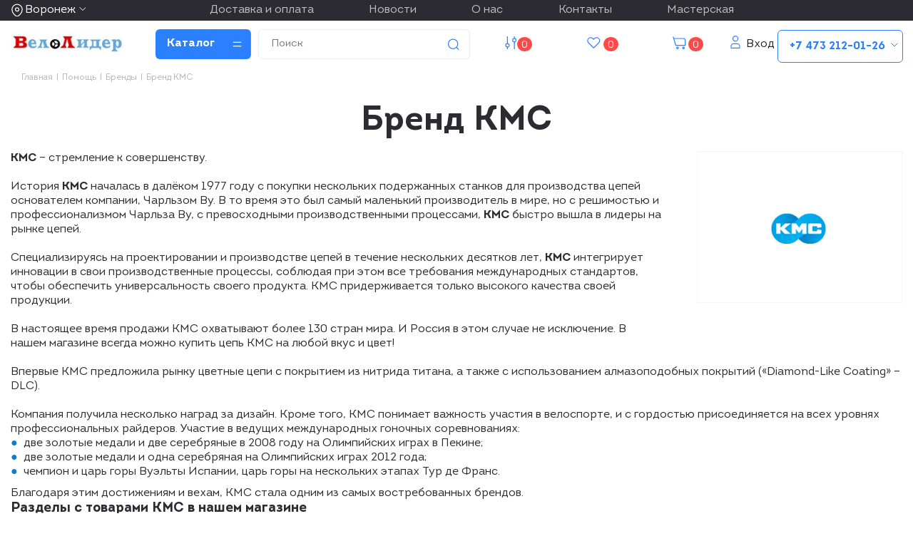

--- FILE ---
content_type: text/html; charset=UTF-8
request_url: https://www.velolider-vrn.ru/info/brands/kmc/
body_size: 34153
content:
<!DOCTYPE html>
<html xmlns="http://www.w3.org/1999/xhtml" xml:lang="ru" lang="ru" >
<head>
	<title>Бренд KMC в ВелоЛидере</title>
	<meta name="viewport" content="initial-scale=1.0, width=device-width" />
	<meta name="HandheldFriendly" content="true" />
	<meta name="yes" content="yes" />
	<meta name="apple-mobile-web-app-status-bar-style" content="black" />
	<meta name="SKYPE_TOOLBAR" content="SKYPE_TOOLBAR_PARSER_COMPATIBLE" />
	<meta http-equiv="Content-Type" content="text/html; charset=UTF-8" />
<meta name="keywords" content="kmc" />
<meta name="description" content="В воронежском веломагазине ВелоЛидер представлены товары kmc. У нас доставка. Бонусная система для покупателей." />
<script data-skip-moving="true">(function(w, d, n) {var cl = "bx-core";var ht = d.documentElement;var htc = ht ? ht.className : undefined;if (htc === undefined || htc.indexOf(cl) !== -1){return;}var ua = n.userAgent;if (/(iPad;)|(iPhone;)/i.test(ua)){cl += " bx-ios";}else if (/Windows/i.test(ua)){cl += ' bx-win';}else if (/Macintosh/i.test(ua)){cl += " bx-mac";}else if (/Linux/i.test(ua) && !/Android/i.test(ua)){cl += " bx-linux";}else if (/Android/i.test(ua)){cl += " bx-android";}cl += (/(ipad|iphone|android|mobile|touch)/i.test(ua) ? " bx-touch" : " bx-no-touch");cl += w.devicePixelRatio && w.devicePixelRatio >= 2? " bx-retina": " bx-no-retina";if (/AppleWebKit/.test(ua)){cl += " bx-chrome";}else if (/Opera/.test(ua)){cl += " bx-opera";}else if (/Firefox/.test(ua)){cl += " bx-firefox";}ht.className = htc ? htc + " " + cl : cl;})(window, document, navigator);</script>


<link href="/bitrix/js/intranet/intranet-common.min.css?166806761761199"  rel="stylesheet" />
<link href="/bitrix/css/aspro.next/notice.min.css?17284345772906"  rel="stylesheet" />
<link href="/bitrix/cache/css/s1/aspro_next_2025/page_45fcea2c4c5cd36c8217ed5eaf902165/page_45fcea2c4c5cd36c8217ed5eaf902165_v1.css?175222844253415"  rel="stylesheet" />
<link href="/bitrix/cache/css/s1/aspro_next_2025/template_105d0ac658527ea8babbcc86b2e9932c/template_105d0ac658527ea8babbcc86b2e9932c_v1.css?17522279061463941"  data-template-style="true" rel="stylesheet" />




<script type="extension/settings" data-extension="currency.currency-core">{"region":"ru"}</script>



<link rel="shortcut icon" href="/favicon.svg" type="image/svg+xml" />
<link rel="apple-touch-icon" sizes="180x180" href="/upload/CNext/b53/b535da32521a1543bebc95c23712cd35.jpg" />
<style>html {--border-radius:8px;--theme-base-color:#1976d2;--theme-base-color-hue:210;--theme-base-color-saturation:79%;--theme-base-color-lightness:46%;--theme-base-opacity-color:#1976d21a;--theme-more-color:#1976d2;--theme-more-color-hue:210;--theme-more-color-saturation:79%;--theme-more-color-lightness:46%;--theme-lightness-hover-diff:6%;}</style>
<meta property="og:description" content="KMC – стремление к совершенству." />
<meta property="og:image" content="https://www.velolider-vrn.ru/upload/iblock/a61/kmc.jpg" />
<link rel="image_src" href="https://www.velolider-vrn.ru/upload/iblock/a61/kmc.jpg"  />
<meta property="og:title" content="Бренд KMC в ВелоЛидере" />
<meta property="og:type" content="website" />
<meta property="og:url" content="https://www.velolider-vrn.ru/info/brands/kmc/" />



		</head>
<body class="site_s1 fill_bg_n " id="main">
    	<div id="panel"></div>
	
	
				<!--'start_frame_cache_basketitems-component-block'-->												<div id="ajax_basket"></div>
					<!--'end_frame_cache_basketitems-component-block'-->						
		
					
	<div class="wrapper1  header_bgcolored basket_normal basket_fill_DARK without-delay  side_LEFT catalog_icons_N banner_auto  mheader-vcustom header-vcustom regions_Y fill_N footer-vcustom front-vcustom mfixed_Y mfixed_view_scroll_top title-vcustom with_phones store_LIST_AMOUNT">
		

    <div data-aos="fade-in" class="cities_menu-row">
        <div class="cities-row">
            <div class="maxwidth-theme">
                                    <div class="inline-block pull-left">
                        <div class="top-description">
                            <!--'start_frame_cache_header-regionality-block'-->			<div class="region_wrapper">
			<div class="js_city_chooser colored" data-event="jqm" data-name="city_chooser_small" data-param-url="%2Finfo%2Fbrands%2Fkmc%2F" data-param-form_id="city_chooser">
				<span>Воронеж</span><span class="arrow"><i></i></span>
			</div>
					</div>
	<!--'end_frame_cache_header-regionality-block'-->                        </div>
                    </div>
                
                <div class="pull-right- pull-right-top-black">
                    <div class="top-menu-black">
                                            <a class="nav-link" href="/help/dostavka-i-oplata/">Доставка и оплата</a>
    
                    <a class="nav-link" href="/company/news/">Новости</a>
    
                    <a class="nav-link" href="/about/">О нас</a>
    
                    <a class="nav-link" href="/contacts/">Контакты</a>
    
                    <a class="nav-link" href="/velomasterskaya/">Мастерская</a>
    
                        </div>

                </div>

                <div class="pull-right">
                    <div class="wrap_icon wrap_phones">

                        <div class="svg-inline-phone svg-inline-phone-drp">
                            <b>+7 473 212-01-26</b>
                            <svg width="18" height="19" viewBox="0 0 18 19" fill="none" xmlns="http://www.w3.org/2000/svg">
                                <path d="M5 7.5L9 11.5L13 7.5" stroke="white" stroke-linecap="square"/>
                            </svg>
                        </div>
                        <!--'start_frame_cache_mobile-phones-block-0'--><i class="svg inline big svg-inline-phone" aria-hidden="true" ><svg width="21" height="21" viewBox="0 0 21 21" fill="none" xmlns="http://www.w3.org/2000/svg">
<path fill-rule="evenodd" clip-rule="evenodd" d="M18.9562 15.97L18.9893 16.3282C19.0225 16.688 18.9784 17.0504 18.8603 17.3911C18.6223 18.086 18.2725 18.7374 17.8248 19.3198L17.7228 19.4524L17.6003 19.5662C16.8841 20.2314 15.9875 20.6686 15.0247 20.8243C14.0374 21.0619 13.0068 21.0586 12.0201 20.814L11.9327 20.7924L11.8476 20.763C10.712 20.3703 9.65189 19.7871 8.71296 19.0385C8.03805 18.582 7.41051 18.0593 6.83973 17.4779L6.81497 17.4527L6.79112 17.4267C4.93379 15.3963 3.51439 13.0063 2.62127 10.4052L2.6087 10.3686L2.59756 10.3315C2.36555 9.5598 2.21268 8.76667 2.14121 7.9643C1.94289 6.79241 1.95348 5.59444 2.17289 4.42568L2.19092 4.32964L2.21822 4.23581C2.50215 3.26018 3.0258 2.37193 3.7404 1.65124C4.37452 0.908181 5.21642 0.370416 6.15867 0.107283L6.31009 0.0649959L6.46626 0.0468886C7.19658 -0.0377903 7.93564 -0.00763772 8.65659 0.136237C9.00082 0.203673 9.32799 0.34095 9.61768 0.540011L9.90227 0.735566L10.1048 1.01522C10.4774 1.52971 10.7173 2.12711 10.8045 2.75455C10.8555 2.95106 10.9033 3.13929 10.9499 3.32228C11.0504 3.71718 11.1446 4.08764 11.2499 4.46408C11.5034 5.03517 11.6255 5.65688 11.6059 6.28327L11.5984 6.52137L11.5353 6.75107C11.3812 7.31112 11.0546 7.68722 10.8349 7.8966C10.6059 8.11479 10.3642 8.2737 10.18 8.38262C9.89673 8.55014 9.57964 8.69619 9.32537 8.8079C9.74253 10.2012 10.5059 11.4681 11.5455 12.4901C11.7801 12.3252 12.0949 12.1097 12.412 11.941C12.6018 11.8401 12.8614 11.7177 13.1641 11.6357C13.4565 11.5565 13.9301 11.4761 14.4706 11.6169L14.6882 11.6736L14.8878 11.7772C15.4419 12.0649 15.9251 12.4708 16.3035 12.9654C16.5807 13.236 16.856 13.4937 17.1476 13.7666C17.2974 13.9068 17.4515 14.0511 17.6124 14.2032C18.118 14.5805 18.5261 15.0751 18.8003 15.6458L18.9562 15.97ZM16.3372 15.7502C16.6216 15.9408 16.8496 16.2039 16.9977 16.5121C17.0048 16.5888 16.9952 16.6661 16.9697 16.7388C16.8021 17.2295 16.5553 17.6895 16.2391 18.1009C15.795 18.5134 15.234 18.7788 14.6329 18.8608C13.9345 19.0423 13.2016 19.0464 12.5012 18.8728C11.5558 18.5459 10.675 18.0561 9.8991 17.4258C9.30961 17.0338 8.76259 16.5817 8.26682 16.0767C6.59456 14.2487 5.31682 12.0971 4.51287 9.75567C4.31227 9.08842 4.18279 8.40192 4.12658 7.70756C3.95389 6.74387 3.95792 5.75691 4.13855 4.79468C4.33628 4.11526 4.70731 3.49868 5.21539 3.00521C5.59617 2.53588 6.11383 2.19633 6.69661 2.03358C7.22119 1.97276 7.75206 1.99466 8.26981 2.09849C8.34699 2.11328 8.42029 2.14388 8.48501 2.18836C8.68416 2.46334 8.80487 2.78705 8.83429 3.12504C8.89113 3.34235 8.94665 3.56048 9.00218 3.77864C9.12067 4.24418 9.2392 4.70987 9.37072 5.16815C9.5371 5.49352 9.61831 5.85557 9.60687 6.22066C9.51714 6.54689 8.89276 6.81665 8.28746 7.07816C7.71809 7.32415 7.16561 7.56284 7.0909 7.83438C7.07157 8.17578 7.12971 8.51712 7.26102 8.83297C7.76313 10.9079 8.87896 12.7843 10.4636 14.2184C10.6814 14.4902 10.9569 14.7105 11.2702 14.8634C11.5497 14.9366 12.0388 14.5907 12.5428 14.2342C13.0783 13.8555 13.6307 13.4648 13.9663 13.5523C14.295 13.7229 14.5762 13.9719 14.785 14.2773C15.1184 14.6066 15.4631 14.9294 15.808 15.2523C15.9849 15.418 16.1618 15.5836 16.3372 15.7502Z" fill="#222222"/>
</svg>
</i><div id="mobilePhone" class="phone-block--mobile dropdown-mobile-phone">
	<div class="wrap scrollbar">
		<div class="phone-block__item no-decript title">
			<span class="phone-block__item-inner phone-block__item-inner--no-description phone-block__item-text flexbox flexbox--row dark-color">
				Телефоны 
				<i class="svg inline  svg-inline-close dark dark-i" aria-hidden="true" ><svg width="40" height="40" viewBox="0 0 40 40" fill="none" xmlns="http://www.w3.org/2000/svg">
  <path d="M34.1426 5.85791L5.85831 34.1422M5.85831 5.85791L34.1426 34.1422" stroke="#2B80FF" stroke-width="2" />
</svg></i>			</span>
		</div>

					<div class="phone-block__item">
				<a href="tel:+74732120126" class="phone-block__item-link dark-color" rel="nofollow">
					<span class="phone-block__item-inner">
						<span class="phone-block__item-text">
							+7 473 212-01-26							
															<span class="phone-block__item-description">розничный отдел</span>
													</span>

											</span>
				</a>
			</div>
					<div class="phone-block__item">
				<a href="tel:+79507517126" class="phone-block__item-link dark-color" rel="nofollow">
					<span class="phone-block__item-inner">
						<span class="phone-block__item-text">
							+7 950 751-71-26							
															<span class="phone-block__item-description">интернет-магазин</span>
													</span>

											</span>
				</a>
			</div>
					<div class="phone-block__item">
				<a href="tel:+79507620104" class="phone-block__item-link dark-color" rel="nofollow">
					<span class="phone-block__item-inner">
						<span class="phone-block__item-text">
							+7 950 762-01-04							
															<span class="phone-block__item-description">сервис</span>
													</span>

											</span>
				</a>
			</div>
				
			</div>
</div><!--'end_frame_cache_mobile-phones-block-0'-->                    </div>
                </div>

            </div>
        </div>
    </div>

		<div data-aos="fade-in" class="header_wrap visible-lg visible-md title-vcustom">
			<header id="header">
				<div class="header-v5 header-wrapper">

    <div class="logo_and_menu-row">
        <div class="logo-row">
            <div class="maxwidth-theme">
                <div class="row">
                    <div class="logo-block col-md-2 col-sm-3">
                        <div class="logo colored">
                            <a href="/"><img src="/upload/CNext/5da/5daf9efb6f412018ac3ba3f609ef9261.jpg" alt="ВелоЛидер | Веломагазин" title="ВелоЛидер | Веломагазин" data-src="" /></a>                        </div>
                    </div>

                    <div class="inline-block pull-left">
                        <div class="menu-row middle-block -bgcolored">
                            <div class="menu-only">
                                <nav class="mega-menu sliced">
                                    			<div class="table-menu ">
		<table>
			<tr>
									
										<td class="menu-item unvisible dropdown   ">
						<div class="wrap">
							<a class="dropdown-toggle" href="/catalog/">
								<div>
																		Каталог									<div class="line-wrapper"><span class="line"></span></div>
								</div>
							</a>
															<span class="tail"></span>
								<div class="dropdown-menu ">
									
										<div class="customScrollbar scrollbar">
											<ul class="menu-wrapper " >
																																																			<li class="dropdown-submenu   has_img parent-items">
																																			<a href="/catalog/velosipedy/" title="Велосипеды"><span class="name">Велосипеды</span><span class="arrow"><i></i></span></a>
															<ul class="dropdown-menu toggle_menu">
																	<li class="menu-item   ">
							<a href="/catalog/begovely/" title="Беговелы"><span class="name">Беговелы</span></a>
													</li>
																	<li class="menu-item   ">
							<a href="/catalog/d_i_p/" title="Детские"><span class="name">Детские</span></a>
													</li>
																	<li class="menu-item   ">
							<a href="/catalog/podrostkovye/" title="Подростковые"><span class="name">Подростковые</span></a>
													</li>
																	<li class="menu-item   ">
							<a href="/catalog/elektro/" title="Электровелосипеды"><span class="name">Электровелосипеды</span></a>
													</li>
																	<li class="menu-item   ">
							<a href="/catalog/gornye/" title="Горные"><span class="name">Горные</span></a>
													</li>
																	<li class="menu-item   ">
							<a href="/catalog/gorodskie/" title="Городские и дорожные"><span class="name">Городские и дорожные</span></a>
													</li>
																	<li class="menu-item   ">
							<a href="/catalog/dvukhpodvesnye/" title="Двухподвесные"><span class="name">Двухподвесные</span></a>
													</li>
																	<li class="menu-item   ">
							<a href="/catalog/zhenskie/" title="Женские"><span class="name">Женские</span></a>
													</li>
																	<li class="menu-item   ">
							<a href="/catalog/skladnye/" title="Складные"><span class="name">Складные</span></a>
													</li>
																	<li class="menu-item   ">
							<a href="/catalog/tryuk/" title="Трюковые и BMX"><span class="name">Трюковые и BMX</span></a>
													</li>
																	<li class="menu-item   ">
							<a href="/catalog/trekhkolesnye/" title="Трехколесные"><span class="name">Трехколесные</span></a>
													</li>
																	<li class="menu-item   ">
							<a href="/catalog/fetbayki/" title="Фэтбайки"><span class="name">Фэтбайки</span></a>
													</li>
																	<li class="menu-item   ">
							<a href="/catalog/shosseynye/" title="Шоссейные"><span class="name">Шоссейные</span></a>
													</li>
																	<li class="menu-item   ">
							<a href="/catalog/gravel/" title="Гравийные"><span class="name">Гравийные</span></a>
													</li>
														</ul>
																																														</li>
																																																			<li class="dropdown-submenu   has_img parent-items">
																																			<a href="/catalog/samokaty/" title="Самокаты"><span class="name">Самокаты</span><span class="arrow"><i></i></span></a>
															<ul class="dropdown-menu toggle_menu">
																	<li class="menu-item   ">
							<a href="/catalog/elektrosamokaty/" title="Электросамокаты"><span class="name">Электросамокаты</span></a>
													</li>
																	<li class="menu-item   ">
							<a href="/catalog/samokaty_gorodskie/" title="Самокаты городские"><span class="name">Самокаты городские</span></a>
													</li>
																	<li class="menu-item   ">
							<a href="/catalog/samokaty_dlya_detey/" title="Самокаты для детей"><span class="name">Самокаты для детей</span></a>
													</li>
																	<li class="menu-item   ">
							<a href="/catalog/s_tryuk/" title="Самокаты трюковые"><span class="name">Самокаты трюковые</span></a>
													</li>
																	<li class="menu-item   ">
							<a href="/catalog/zapchasti_dlya_samokatov/" title="Запчасти для самокатов"><span class="name">Запчасти для самокатов</span></a>
													</li>
																	<li class="menu-item   ">
							<a href="/catalog/zap_dlya_tryuk/" title="Запчасти для трюковых самокатов"><span class="name">Запчасти для трюковых самокатов</span></a>
													</li>
																	<li class="menu-item   ">
							<a href="/catalog/kolesa_dlya_samokatov/" title="Колеса для самокатов"><span class="name">Колеса для самокатов</span></a>
													</li>
																	<li class="menu-item   ">
							<a href="/catalog/k_tryuk/" title="Колеса для трюковых самокатов"><span class="name">Колеса для трюковых самокатов</span></a>
													</li>
																	<li class="menu-item   ">
							<a href="/catalog/chekhly/" title="Чехлы для самокатов"><span class="name">Чехлы для самокатов</span></a>
													</li>
																	<li class="menu-item   ">
							<a href="/catalog/aksessuary/" title="Аксессуары для самокатов"><span class="name">Аксессуары для самокатов</span></a>
													</li>
														</ul>
																																														</li>
																																																			<li class="dropdown-submenu   has_img parent-items">
																																			<a href="/catalog/trenazhery/" title="Тренажеры"><span class="name">Тренажеры</span><span class="arrow"><i></i></span></a>
															<ul class="dropdown-menu toggle_menu">
																	<li class="menu-item   ">
							<a href="/catalog/velo/" title="Велотренажеры"><span class="name">Велотренажеры</span></a>
													</li>
																	<li class="menu-item   ">
							<a href="/catalog/aks/" title="Аксессуары для тренажера"><span class="name">Аксессуары для тренажера</span></a>
													</li>
																	<li class="menu-item   ">
							<a href="/catalog/silovye/" title="Силовые тренажеры"><span class="name">Силовые тренажеры</span></a>
													</li>
																	<li class="menu-item   ">
							<a href="/catalog/begovye_dorozhki/" title="Беговые дорожки"><span class="name">Беговые дорожки</span></a>
													</li>
																	<li class="menu-item   ">
							<a href="/catalog/vodonalivnye_meshki/" title="Водоналивные мешки"><span class="name">Водоналивные мешки</span></a>
													</li>
																	<li class="menu-item   ">
							<a href="/catalog/ellipticheskie_trenazhery/" title="Эллиптические тренажеры"><span class="name">Эллиптические тренажеры</span></a>
													</li>
														</ul>
																																														</li>
																																																			<li class="dropdown-submenu   has_img parent-items">
																																			<a href="/catalog/zip/" title="Велозапчасти"><span class="name">Велозапчасти</span><span class="arrow"><i></i></span></a>
															<ul class="dropdown-menu toggle_menu">
																	<li class="menu-item   ">
							<a href="/catalog/vilki/" title="Вилки, ремкомплекты, удлинители штока"><span class="name">Вилки, ремкомплекты, удлинители штока</span></a>
													</li>
																	<li class="menu-item   ">
							<a href="/catalog/vtulki/" title="Втулки"><span class="name">Втулки</span></a>
													</li>
																	<li class="menu-item   ">
							<a href="/catalog/vynosy_adaptery_komplektuyushchie/" title="Выносы адаптеры комплектующие"><span class="name">Выносы адаптеры комплектующие</span></a>
													</li>
																	<li class="menu-item   ">
							<a href="/catalog/vynosy_rulya/" title="Выносы руля"><span class="name">Выносы руля</span></a>
													</li>
																	<li class="menu-item   ">
							<a href="/catalog/gripsy_ruchki_na_rul/" title="Грипсы, ручки на руль"><span class="name">Грипсы, ручки на руль</span></a>
													</li>
																	<li class="menu-item   ">
							<a href="/catalog/zaglushki_rulya/" title="Заглушки руля"><span class="name">Заглушки руля</span></a>
													</li>
																	<li class="menu-item   ">
							<a href="/catalog/zamki_i_piny/" title="Замки и пины цепи"><span class="name">Замки и пины цепи</span></a>
													</li>
																	<li class="menu-item   ">
							<a href="/catalog/zapchasti_dlya_begovela/" title="Запчасти для беговела"><span class="name">Запчасти для беговела</span></a>
													</li>
																	<li class="menu-item   ">
							<a href="/catalog/zapchasti_k_elektrovelosipedam/" title="Запчасти к электровелосипедам"><span class="name">Запчасти к электровелосипедам</span></a>
													</li>
																	<li class="menu-item   ">
							<a href="/catalog/zashchita_ramy/" title="Защита рамы"><span class="name">Защита рамы</span></a>
													</li>
																	<li class="menu-item   ">
							<a href="/catalog/kamery/" title="Камеры"><span class="name">Камеры</span></a>
													</li>
																	<li class="menu-item   ">
							<a href="/catalog/karetki/" title="Каретки"><span class="name">Каретки</span></a>
													</li>
																	<li class="menu-item   ">
							<a href="/catalog/ktz/" title="Кассеты, трещетки, звездочки"><span class="name">Кассеты, трещетки, звездочки</span></a>
													</li>
																	<li class="menu-item   ">
							<a href="/catalog/kolesa/" title="Колеса"><span class="name">Колеса</span></a>
													</li>
																	<li class="menu-item collapsed  ">
							<a href="/catalog/kolpachki_dlya_koles/" title="Колпачки для колес"><span class="name">Колпачки для колес</span></a>
													</li>
																	<li class="menu-item collapsed  ">
							<a href="/catalog/shiftery/" title="Манетки, шифтеры"><span class="name">Манетки, шифтеры</span></a>
													</li>
																	<li class="menu-item collapsed  ">
							<a href="/catalog/obmotka_rulya/" title="Обмотка руля"><span class="name">Обмотка руля</span></a>
													</li>
																	<li class="menu-item collapsed  ">
							<a href="/catalog/oboda/" title="Обода"><span class="name">Обода</span></a>
													</li>
																	<li class="menu-item collapsed  ">
							<a href="/catalog/obodnye_lenty_flippery/" title="Ободные ленты, флипперы"><span class="name">Ободные ленты, флипперы</span></a>
													</li>
																	<li class="menu-item collapsed  ">
							<a href="/catalog/osi/" title="Оси втулок"><span class="name">Оси втулок</span></a>
													</li>
																	<li class="menu-item collapsed  ">
							<a href="/catalog/pedali/" title="Педали"><span class="name">Педали</span></a>
													</li>
																	<li class="menu-item collapsed  ">
							<a href="/catalog/p_zadnie/" title="Переключатели задние"><span class="name">Переключатели задние</span></a>
													</li>
																	<li class="menu-item collapsed  ">
							<a href="/catalog/p_perednie/" title="Переключатели передние"><span class="name">Переключатели передние</span></a>
													</li>
																	<li class="menu-item collapsed  ">
							<a href="/catalog/pzz/" title="Переключатель задний защита"><span class="name">Переключатель задний защита</span></a>
													</li>
																	<li class="menu-item collapsed  ">
							<a href="/catalog/petuhi/" title="Петухи, сменные крюки"><span class="name">Петухи, сменные крюки</span></a>
													</li>
																	<li class="menu-item collapsed  ">
							<a href="/catalog/shtyri/" title="Подседельные штыри, зажимы"><span class="name">Подседельные штыри, зажимы</span></a>
													</li>
																	<li class="menu-item collapsed  ">
							<a href="/catalog/podshipniki/" title="Подшипники"><span class="name">Подшипники</span></a>
													</li>
																	<li class="menu-item collapsed  ">
							<a href="/catalog/pokryshki/" title="Покрышки"><span class="name">Покрышки</span></a>
													</li>
																	<li class="menu-item collapsed  ">
							<a href="/catalog/prost_koltsa/" title="Проставочные кольца для рулевой"><span class="name">Проставочные кольца для рулевой</span></a>
													</li>
																	<li class="menu-item collapsed  ">
							<a href="/catalog/ramy_amortizatory/" title="Рамы, амортизаторы"><span class="name">Рамы, амортизаторы</span></a>
													</li>
																	<li class="menu-item collapsed  ">
							<a href="/catalog/roliki_zp/" title="Ролики заднего переключателя"><span class="name">Ролики заднего переключателя</span></a>
													</li>
																	<li class="menu-item collapsed  ">
							<a href="/catalog/rton/" title="Рубашки, тросики, оплетки, наконечники"><span class="name">Рубашки, тросики, оплетки, наконечники</span></a>
													</li>
																	<li class="menu-item collapsed  ">
							<a href="/catalog/rulevye/" title="Рулевые колонки, якоря"><span class="name">Рулевые колонки, якоря</span></a>
													</li>
																	<li class="menu-item collapsed  ">
							<a href="/catalog/ruli/" title="Рули"><span class="name">Рули</span></a>
													</li>
																	<li class="menu-item collapsed  ">
							<a href="/catalog/syedla/" title="Сёдла"><span class="name">Сёдла</span></a>
													</li>
																	<li class="menu-item collapsed  ">
							<a href="/catalog/sistemy/" title="Системы, шатуны"><span class="name">Системы, шатуны</span></a>
													</li>
																	<li class="menu-item collapsed  ">
							<a href="/catalog/spitsy/" title="Спицы"><span class="name">Спицы</span></a>
													</li>
																	<li class="menu-item collapsed  ">
							<a href="/catalog/tormoza/" title="Тормоза"><span class="name">Тормоза</span></a>
													</li>
																	<li class="menu-item collapsed  ">
							<a href="/catalog/tsepi/" title="Цепи"><span class="name">Цепи</span></a>
													</li>
																	<li class="menu-item collapsed  ">
							<a href="/catalog/ekstsentriki_dlya_vtulok/" title="Эксцентрики для втулок"><span class="name">Эксцентрики для втулок</span></a>
													</li>
														</ul>
																																														</li>
																																																			<li class="dropdown-submenu   has_img parent-items">
																																			<a href="/catalog/zip_bmx/" title="Велозапчасти BMX"><span class="name">Велозапчасти BMX</span><span class="arrow"><i></i></span></a>
															<ul class="dropdown-menu toggle_menu">
																	<li class="menu-item   ">
							<a href="/catalog/vilki_bmx/" title="Вилки BMX"><span class="name">Вилки BMX</span></a>
													</li>
																	<li class="menu-item   ">
							<a href="/catalog/vtulki_zadnie_bmx/" title="Втулки задние BMX"><span class="name">Втулки задние BMX</span></a>
													</li>
																	<li class="menu-item   ">
							<a href="/catalog/vtulki_perednie_bmx/" title="Втулки передние BMX"><span class="name">Втулки передние BMX</span></a>
													</li>
																	<li class="menu-item   ">
							<a href="/catalog/vynosy_bmx/" title="Выносы BMX"><span class="name">Выносы BMX</span></a>
													</li>
																	<li class="menu-item   ">
							<a href="/catalog/gripsy_bmx/" title="Грипсы BMX"><span class="name">Грипсы BMX</span></a>
													</li>
																	<li class="menu-item   ">
							<a href="/catalog/zvezdy_bmx/" title="Звезды BMX"><span class="name">Звезды BMX</span></a>
													</li>
																	<li class="menu-item   ">
							<a href="/catalog/karetki_bmx/" title="Каретки BMX"><span class="name">Каретки BMX</span></a>
													</li>
																	<li class="menu-item   ">
							<a href="/catalog/kolesa_bmx/" title="Колеса BMX"><span class="name">Колеса BMX</span></a>
													</li>
																	<li class="menu-item   ">
							<a href="/catalog/pegi_bmx/" title="Пеги BMX"><span class="name">Пеги BMX</span></a>
													</li>
																	<li class="menu-item   ">
							<a href="/catalog/ruli_bmx/" title="Рули BMX"><span class="name">Рули BMX</span></a>
													</li>
																	<li class="menu-item   ">
							<a href="/catalog/treshchetki_bmx/" title="Трещетки BMX"><span class="name">Трещетки BMX</span></a>
													</li>
																	<li class="menu-item   ">
							<a href="/catalog/trosiki_rubashki_bmx/" title="Тросики рубашки BMX"><span class="name">Тросики рубашки BMX</span></a>
													</li>
																	<li class="menu-item   ">
							<a href="/catalog/tsepi_bmx/" title="Цепи BMX"><span class="name">Цепи BMX</span></a>
													</li>
																	<li class="menu-item   ">
							<a href="/catalog/shatuny_bmx/" title="Шатуны BMX"><span class="name">Шатуны BMX</span></a>
													</li>
														</ul>
																																														</li>
																																																			<li class="dropdown-submenu   has_img parent-items">
																																			<a href="/catalog/svet/" title="Свет отражатели питание"><span class="name">Свет отражатели питание</span><span class="arrow"><i></i></span></a>
															<ul class="dropdown-menu toggle_menu">
																	<li class="menu-item   ">
							<a href="/catalog/fonari_komplekty/" title="Фонари комплекты"><span class="name">Фонари комплекты</span></a>
													</li>
																	<li class="menu-item   ">
							<a href="/catalog/fonari_perednie/" title="Фонари передние"><span class="name">Фонари передние</span></a>
													</li>
																	<li class="menu-item   ">
							<a href="/catalog/fonari_zadnie/" title="Фонари задние"><span class="name">Фонари задние</span></a>
													</li>
																	<li class="menu-item   ">
							<a href="/catalog/fonariki_raznoe/" title="Фонарики разное"><span class="name">Фонарики разное</span></a>
													</li>
																	<li class="menu-item   ">
							<a href="/catalog/fonariki_gabarity/" title="Фонарики габариты"><span class="name">Фонарики габариты</span></a>
													</li>
																	<li class="menu-item   ">
							<a href="/catalog/krepleniya_dlya_fonarey/" title="Крепления для фонарей"><span class="name">Крепления для фонарей</span></a>
													</li>
																	<li class="menu-item   ">
							<a href="/catalog/fonariki_na_nippel/" title="Фонарики на ниппель"><span class="name">Фонарики на ниппель</span></a>
													</li>
																	<li class="menu-item   ">
							<a href="/catalog/katafoty_svetootrazhateli/" title="Катафоты, светоотражатели"><span class="name">Катафоты, светоотражатели</span></a>
													</li>
																	<li class="menu-item   ">
							<a href="/catalog/zaryadnye_ustroystva/" title="Зарядные устройства"><span class="name">Зарядные устройства</span></a>
													</li>
																	<li class="menu-item   ">
							<a href="/catalog/akkumulyatory/" title="Аккумуляторы"><span class="name">Аккумуляторы</span></a>
													</li>
																	<li class="menu-item   ">
							<a href="/catalog/batareyki/" title="Батарейки"><span class="name">Батарейки</span></a>
													</li>
														</ul>
																																														</li>
																																																			<li class="dropdown-submenu   has_img parent-items">
																																			<a href="/catalog/akss/" title="Аксессуары"><span class="name">Аксессуары</span><span class="arrow"><i></i></span></a>
															<ul class="dropdown-menu toggle_menu">
																	<li class="menu-item   ">
							<a href="/catalog/bagazhniki/" title="Багажники"><span class="name">Багажники</span></a>
													</li>
																	<li class="menu-item   ">
							<a href="/catalog/velokompy/" title="Велокомпьютеры"><span class="name">Велокомпьютеры</span></a>
													</li>
																	<li class="menu-item   ">
							<a href="/catalog/velokrep_na_avto/" title="Велокрепление на автомобиль"><span class="name">Велокрепление на автомобиль</span></a>
													</li>
																	<li class="menu-item   ">
							<a href="/catalog/velopritsepy/" title="Велоприцепы"><span class="name">Велоприцепы</span></a>
													</li>
																	<li class="menu-item   ">
							<a href="/catalog/gripsy/" title="Грипсы"><span class="name">Грипсы</span></a>
													</li>
																	<li class="menu-item   ">
							<a href="/catalog/derz_d_smart/" title="Держатели для смартфонов"><span class="name">Держатели для смартфонов</span></a>
													</li>
																	<li class="menu-item   ">
							<a href="/catalog/detskoe_velokreslo/" title="Детское велокресло"><span class="name">Детское велокресло</span></a>
													</li>
																	<li class="menu-item   ">
							<a href="/catalog/zamki/" title="Замки противоугонные"><span class="name">Замки противоугонные</span></a>
													</li>
																	<li class="menu-item   ">
							<a href="/catalog/zvonki_gudki_klaksony/" title="Звонки гудки клаксоны"><span class="name">Звонки гудки клаксоны</span></a>
													</li>
																	<li class="menu-item   ">
							<a href="/catalog/zerkala/" title="Зеркала"><span class="name">Зеркала</span></a>
													</li>
																	<li class="menu-item   ">
							<a href="/catalog/kolesa_detskie_bokovye/" title="Колеса детские боковые"><span class="name">Колеса детские боковые</span></a>
													</li>
																	<li class="menu-item   ">
							<a href="/catalog/korziny/" title="Корзины"><span class="name">Корзины</span></a>
													</li>
																	<li class="menu-item   ">
							<a href="/catalog/krylya/" title="Крылья"><span class="name">Крылья</span></a>
													</li>
																	<li class="menu-item   ">
							<a href="/catalog/nakladki_na_syedla/" title="Накладки на сёдла"><span class="name">Накладки на сёдла</span></a>
													</li>
																	<li class="menu-item collapsed  ">
							<a href="/catalog/nasosy/" title="Насосы"><span class="name">Насосы</span></a>
													</li>
																	<li class="menu-item collapsed  ">
							<a href="/catalog/podnozhki/" title="Подножки"><span class="name">Подножки</span></a>
													</li>
																	<li class="menu-item collapsed  ">
							<a href="/catalog/pulsometry_sekundometry/" title="Пульсометры, секундометры"><span class="name">Пульсометры, секундометры</span></a>
													</li>
																	<li class="menu-item collapsed  ">
							<a href="/catalog/raznoe/" title="Разное"><span class="name">Разное</span></a>
													</li>
																	<li class="menu-item collapsed  ">
							<a href="/catalog/sumki/" title="Сумки"><span class="name">Сумки</span></a>
													</li>
																	<li class="menu-item collapsed  ">
							<a href="/catalog/flyagi/" title="Фляги, питьевые системы"><span class="name">Фляги, питьевые системы</span></a>
													</li>
																	<li class="menu-item collapsed  ">
							<a href="/catalog/flyagoderzhateli/" title="Флягодержатели"><span class="name">Флягодержатели</span></a>
													</li>
																	<li class="menu-item collapsed  ">
							<a href="/catalog/khranenie/" title="Хранение велосипеда"><span class="name">Хранение велосипеда</span></a>
													</li>
																	<li class="menu-item collapsed  ">
							<a href="/catalog/chekhly_dlya_velosipeda/" title="Чехлы"><span class="name">Чехлы</span></a>
													</li>
																	<li class="menu-item collapsed  ">
							<a href="/catalog/roga_na_rul/" title="Рога на руль"><span class="name">Рога на руль</span></a>
													</li>
																	<li class="menu-item collapsed  ">
							<a href="/catalog/fiksatory_dlya_grips/" title="Фиксаторы для грипс"><span class="name">Фиксаторы для грипс</span></a>
													</li>
														</ul>
																																														</li>
																																																			<li class="dropdown-submenu   has_img parent-items">
																																			<a href="/catalog/instrumenty/" title="Инструменты"><span class="name">Инструменты</span><span class="arrow"><i></i></span></a>
															<ul class="dropdown-menu toggle_menu">
																	<li class="menu-item   ">
							<a href="/catalog/germetik/" title="Антипрокольный гель"><span class="name">Антипрокольный гель</span></a>
													</li>
																	<li class="menu-item   ">
							<a href="/catalog/veloaptechki/" title="Велоаптечки и монтажки"><span class="name">Велоаптечки и монтажки</span></a>
													</li>
																	<li class="menu-item   ">
							<a href="/catalog/izmeritelnyy_instrument/" title="Измерительный инструмент"><span class="name">Измерительный инструмент</span></a>
													</li>
																	<li class="menu-item   ">
							<a href="/catalog/instrument_dlya_tsepi/" title="Инструмент для цепи"><span class="name">Инструмент для цепи</span></a>
													</li>
																	<li class="menu-item   ">
							<a href="/catalog/chist/" title="Инструмент для чистки"><span class="name">Инструмент для чистки</span></a>
													</li>
																	<li class="menu-item   ">
							<a href="/catalog/klyuch_pedalnyy/" title="Ключ педальный"><span class="name">Ключ педальный</span></a>
													</li>
																	<li class="menu-item   ">
							<a href="/catalog/spits/" title="Ключ спицевой (ниппельный)"><span class="name">Ключ спицевой (ниппельный)</span></a>
													</li>
																	<li class="menu-item   ">
							<a href="/catalog/klyuch_khlyst/" title="Ключ хлыст"><span class="name">Ключ хлыст</span></a>
													</li>
																	<li class="menu-item   ">
							<a href="/catalog/klyuchi_dlya_rulevoy/" title="Ключи для рулевой"><span class="name">Ключи для рулевой</span></a>
													</li>
																	<li class="menu-item   ">
							<a href="/catalog/klyuchi_konusnye/" title="Ключи конусные"><span class="name">Ключи конусные</span></a>
													</li>
																	<li class="menu-item   ">
							<a href="/catalog/klyuchi_shestigranniki/" title="Ключи, шестигранники"><span class="name">Ключи, шестигранники</span></a>
													</li>
																	<li class="menu-item   ">
							<a href="/catalog/kusachki/" title="Кусачки"><span class="name">Кусачки</span></a>
													</li>
																	<li class="menu-item   ">
							<a href="/catalog/maslo_dlya_vilok/" title="Масло для вилок"><span class="name">Масло для вилок</span></a>
													</li>
																	<li class="menu-item   ">
							<a href="/catalog/obsluzhivanie_tormozov/" title="Обслуживание тормозов"><span class="name">Обслуживание тормозов</span></a>
													</li>
																	<li class="menu-item collapsed  ">
							<a href="/catalog/raznoe_/" title="Разное"><span class="name">Разное</span></a>
													</li>
																	<li class="menu-item collapsed  ">
							<a href="/catalog/smazka_gustaya/" title="Смазка густая"><span class="name">Смазка густая</span></a>
													</li>
																	<li class="menu-item collapsed  ">
							<a href="/catalog/smazka_zhidkaya/" title="Смазка жидкая"><span class="name">Смазка жидкая</span></a>
													</li>
																	<li class="menu-item collapsed  ">
							<a href="/catalog/sredstva_dlya_chistki/" title="Средства для чистки"><span class="name">Средства для чистки</span></a>
													</li>
																	<li class="menu-item collapsed  ">
							<a href="/catalog/semniki_karetki/" title="Съемники каретки"><span class="name">Съемники каретки</span></a>
													</li>
																	<li class="menu-item collapsed  ">
							<a href="/catalog/semniki_kassety_treshchetki/" title="Съемники кассеты, трещетки"><span class="name">Съемники кассеты, трещетки</span></a>
													</li>
																	<li class="menu-item collapsed  ">
							<a href="/catalog/semniki_shatunov/" title="Съемники шатунов"><span class="name">Съемники шатунов</span></a>
													</li>
																	<li class="menu-item collapsed  ">
							<a href="/catalog/semniki_raznye/" title="Съемники разные"><span class="name">Съемники разные</span></a>
													</li>
														</ul>
																																														</li>
																																																			<li class="dropdown-submenu   has_img parent-items">
																																			<a href="/catalog/ekip/" title="Экипировка"><span class="name">Экипировка</span><span class="arrow"><i></i></span></a>
															<ul class="dropdown-menu toggle_menu">
																	<li class="menu-item   ">
							<a href="/catalog/veloperchatki/" title="Велоперчатки"><span class="name">Велоперчатки</span></a>
													</li>
																	<li class="menu-item   ">
							<a href="/catalog/veloobuv/" title="Велообувь"><span class="name">Велообувь</span></a>
													</li>
																	<li class="menu-item   ">
							<a href="/catalog/veloshlemy/" title="Велошлемы"><span class="name">Велошлемы</span></a>
													</li>
																	<li class="menu-item   ">
							<a href="/catalog/veloochki/" title="Велоочки"><span class="name">Велоочки</span></a>
													</li>
																	<li class="menu-item   ">
							<a href="/catalog/ryukzaki/" title="Велорюкзаки"><span class="name">Велорюкзаки</span></a>
													</li>
																	<li class="menu-item   ">
							<a href="/catalog/bandany_kepki_shapki/" title="Банданы, кепки, шапки"><span class="name">Банданы, кепки, шапки</span></a>
													</li>
																	<li class="menu-item   ">
							<a href="/catalog/dozhdeviki/" title="Дождевики"><span class="name">Дождевики</span></a>
													</li>
																	<li class="menu-item   ">
							<a href="/catalog/noski/" title="Носки, термоноски"><span class="name">Носки, термоноски</span></a>
													</li>
																	<li class="menu-item   ">
							<a href="/catalog/velomaski/" title="Веломаски"><span class="name">Веломаски</span></a>
													</li>
																	<li class="menu-item   ">
							<a href="/catalog/veloforma/" title="Велоформа"><span class="name">Велоформа</span></a>
													</li>
																	<li class="menu-item   ">
							<a href="/catalog/zhilety/" title="Жилеты светоотражающие"><span class="name">Жилеты светоотражающие</span></a>
													</li>
																	<li class="menu-item   ">
							<a href="/catalog/bakhily/" title="Бахилы"><span class="name">Бахилы</span></a>
													</li>
																	<li class="menu-item   ">
							<a href="/catalog/zashchita_lokti_koleni/" title="Защита локти колени"><span class="name">Защита локти колени</span></a>
													</li>
																	<li class="menu-item   ">
							<a href="/catalog/chekhly_zashchitnye/" title="Чехлы защитные"><span class="name">Чехлы защитные</span></a>
													</li>
														</ul>
																																														</li>
																																																			<li class="dropdown-submenu   has_img parent-items">
																																			<a href="/catalog/letniy_tovar/" title="Летний товар"><span class="name">Летний товар</span><span class="arrow"><i></i></span></a>
															<ul class="dropdown-menu toggle_menu">
																	<li class="menu-item   ">
							<a href="/catalog/sup_doski/" title="SUP доски"><span class="name">SUP доски</span></a>
													</li>
																	<li class="menu-item   ">
							<a href="/catalog/zapchasti_dlya_skeytborda/" title="Запчасти для скейтборда"><span class="name">Запчасти для скейтборда</span></a>
													</li>
																	<li class="menu-item   ">
							<a href="/catalog/penni_bordy/" title="Пенни борды"><span class="name">Пенни борды</span></a>
													</li>
																	<li class="menu-item   ">
							<a href="/catalog/roliki/" title="Роликовые коньки"><span class="name">Роликовые коньки</span></a>
													</li>
																	<li class="menu-item   ">
							<a href="/catalog/skeytbordy/" title="Скейтборды"><span class="name">Скейтборды</span></a>
													</li>
																	<li class="menu-item   ">
							<a href="/catalog/tovary_dlya_otdykha_i_sporta/" title="Товары для отдыха и спорта"><span class="name">Товары для отдыха и спорта</span></a>
													</li>
														</ul>
																																														</li>
																																																			<li class="dropdown-submenu   has_img parent-items">
																																			<a href="/catalog/zimniy_tovar/" title="Зимний товар"><span class="name">Зимний товар</span><span class="arrow"><i></i></span></a>
															<ul class="dropdown-menu toggle_menu">
																	<li class="menu-item   ">
							<a href="/catalog/tyubingi/" title="Тюбинги"><span class="name">Тюбинги</span></a>
													</li>
																	<li class="menu-item   ">
							<a href="/catalog/botinki_lyzhnye/" title="Ботинки лыжные"><span class="name">Ботинки лыжные</span></a>
													</li>
																	<li class="menu-item   ">
							<a href="/catalog/konki/" title="Коньки"><span class="name">Коньки</span></a>
													</li>
																	<li class="menu-item   ">
							<a href="/catalog/lyzhi_palki_begovye/" title="Лыжи"><span class="name">Лыжи</span></a>
													</li>
																	<li class="menu-item   ">
							<a href="/catalog/ledyanki/" title="Ледянки"><span class="name">Ледянки</span></a>
													</li>
																	<li class="menu-item   ">
							<a href="/catalog/khokkey/" title="Хоккей"><span class="name">Хоккей</span></a>
													</li>
																	<li class="menu-item   ">
							<a href="/catalog/aksessuary_dlya_konkov/" title="Аксессуары для коньков"><span class="name">Аксессуары для коньков</span></a>
													</li>
																	<li class="menu-item   ">
							<a href="/catalog/zimnie_kolyaski/" title="Зимние коляски"><span class="name">Зимние коляски</span></a>
													</li>
																	<li class="menu-item   ">
							<a href="/catalog/kamery_dlya_tyubingov/" title="Камеры для тюбингов"><span class="name">Камеры для тюбингов</span></a>
													</li>
																	<li class="menu-item   ">
							<a href="/catalog/lyzhi_komplekt/" title="Лыжи комплект"><span class="name">Лыжи комплект</span></a>
													</li>
																	<li class="menu-item   ">
							<a href="/catalog/lyzhnye_aksessuary/" title="Лыжные аксессуары"><span class="name">Лыжные аксессуары</span></a>
													</li>
																	<li class="menu-item   ">
							<a href="/catalog/lyzhnye_krepleniya/" title="Лыжные крепления"><span class="name">Лыжные крепления</span></a>
													</li>
																	<li class="menu-item   ">
							<a href="/catalog/lyzhnye_palki/" title="Лыжные палки"><span class="name">Лыжные палки</span></a>
													</li>
																	<li class="menu-item   ">
							<a href="/catalog/sanki/" title="Санки"><span class="name">Санки</span></a>
													</li>
																	<li class="menu-item collapsed  ">
							<a href="/catalog/snegokaty/" title="Снегокаты"><span class="name">Снегокаты</span></a>
													</li>
																	<li class="menu-item collapsed  ">
							<a href="/catalog/aksessuary_dlya_sanok/" title="Аксессуары для санок"><span class="name">Аксессуары для санок</span></a>
													</li>
														</ul>
																																														</li>
																																																			<li class="   has_img parent-items">
																																			<a href="/catalog/sale/" title="РАСПРОДАЖА"><span class="name">РАСПРОДАЖА</span></a>
																																														</li>
																							</ul>
										</div>

									
								</div>
													</div>
					</td>
				
				<td class="menu-item dropdown js-dropdown nosave unvisible">
					<div class="wrap">
						<a class="dropdown-toggle more-items" href="#">
							<span>Ещё</span>
						</a>
						<span class="tail"></span>
						<ul class="dropdown-menu"></ul>
					</div>
				</td>

			</tr>
		</table>
	</div>
                                </nav>
                            </div>
                        </div>
                    </div>

                    <div class="col-md-3 search_wrap">
                        <div class="search-block inner-table-block">
                            				<div class="search-wrapper">
				<div id="title-search_fixed">
					<form action="/catalog/" class="search">
						<div class="search-input-div">
							<input class="search-input" id="title-search-input_fixed" type="text" name="q" value="" placeholder="Поиск" size="20" maxlength="50" autocomplete="off" />
						</div>
						<div class="search-button-div">
							<button class="btn btn-search" type="submit" name="s" value="Найти"><i class="svg svg-search svg-black"></i></button>
							<span class="close-block inline-search-hide"><span class="svg svg-close close-icons"></span></span>
						</div>
					</form>
				</div>
			</div>
	                        </div>
                    </div>
                    <div class="right-icons pull-right">
                        <div class="pull-right">
                            <div class="wrap_icon inner-table-block">
                                <div class="phone-block">
                                                                            <!--'start_frame_cache_common-phones-block-1'-->
	<div class="phone with_dropdown lg phone--with-description">
		<i class="svg svg-phone"></i>
		<a class="phone-block__item-link" rel="nofollow" href="tel:+74732120126">
			+7 473 212-01-26		</a>
					<div class="dropdown scrollbar">
				<div class="wrap">
											<div class="phone-block__item">
							<a class="phone-block__item-inner phone-block__item-link" rel="nofollow" href="tel:+74732120126">
								<span class="phone-block__item-text">
									+7 473 212-01-26									
																			<span class="phone-block__item-description">
											розничный отдел										</span>
																	</span>

															</a>
						</div>
											<div class="phone-block__item">
							<a class="phone-block__item-inner phone-block__item-link" rel="nofollow" href="tel:+79507517126">
								<span class="phone-block__item-text">
									+7 950 751-71-26									
																			<span class="phone-block__item-description">
											интернет-магазин										</span>
																	</span>

															</a>
						</div>
											<div class="phone-block__item">
							<a class="phone-block__item-inner phone-block__item-link" rel="nofollow" href="tel:+79507620104">
								<span class="phone-block__item-text">
									+7 950 762-01-04									
																			<span class="phone-block__item-description">
											сервис										</span>
																	</span>

															</a>
						</div>
									</div>
			</div>
			</div>
<!--'end_frame_cache_common-phones-block-1'-->                                                                                                        </div>
                            </div>
                        </div>
                        <div class="pull-right">
                            <div class="wrap_icon inner-table-block">
                                		
		<!--'start_frame_cache_header-auth-block1'-->							<!-- noindex --><a rel="nofollow" title="Мой кабинет" class="personal-link dark-color animate-load" data-event="jqm" data-param-type="auth" data-param-backurl="/info/brands/kmc/" data-name="auth" href="/personal/"><i class="svg inline big svg-inline-cabinet" aria-hidden="true" title="Мой кабинет"><svg width="14" height="18" viewBox="0 0 14 18" fill="none" xmlns="http://www.w3.org/2000/svg">
  <path fill-rule="evenodd" clip-rule="evenodd" d="M10.6 4.19763C10.6 6.18473 8.9884 7.79528 7 7.79528C5.0116 7.79528 3.4 6.18473 3.4 4.19763C3.4 2.21053 5.0116 0.599976 7 0.599976C8.9884 0.599976 10.6 2.21053 10.6 4.19763Z" stroke="#2B80FF" stroke-width="1.2" stroke-linecap="square" />
  <path fill-rule="evenodd" clip-rule="evenodd" d="M13 17.389H1C1 16.537 1 15.7264 1 14.9923C1 13.0041 2.61178 11.3929 4.6 11.3929H9.4C11.3882 11.3929 13 13.0041 13 14.9923C13 15.7264 13 16.537 13 17.389Z" stroke="#2B80FF" stroke-width="1.2" stroke-linecap="square" />
</svg></i><span class="wrap"><span class="name">Вход</span></span></a><!-- /noindex -->									<!--'end_frame_cache_header-auth-block1'-->	                            </div>
                        </div>
                        <div class="pull-right icons-flex">
                            							<!--'start_frame_cache_header-basket-with-compare-block1'-->															<span class="wrap_icon inner-table-block baskets">
										<!--noindex-->
			<a class="basket-link compare   big " href="/compares/" title="Список сравниваемых элементов">
		<span class="js-basket-block"><i class="svg inline  svg-inline-compare big" aria-hidden="true" ><svg width="19" height="18" viewBox="0 0 19 18" fill="none" xmlns="http://www.w3.org/2000/svg">
  <path d="M4.4498 0L4.4498 10.2M4.4498 10.2C3.12432 10.2 2.0498 11.2745 2.0498 12.6C2.0498 13.9255 3.12432 15 4.4498 15M4.4498 10.2C5.77529 10.2 6.8498 11.2745 6.8498 12.6C6.8498 13.9255 5.77529 15 4.4498 15M4.4498 15V18M14.0498 0L14.0498 3M14.0498 3C12.7243 3 11.6498 4.07452 11.6498 5.4C11.6498 6.72548 12.7243 7.8 14.0498 7.8M14.0498 3C15.3753 3 16.4498 4.07452 16.4498 5.4C16.4498 6.72548 15.3753 7.8 14.0498 7.8M14.0498 7.8V18" stroke="#2B80FF" stroke-width="1.2" />
</svg></i><span class="title dark_link">Сравнение</span><span class="count">0</span></span>
	</a>
	<!--/noindex-->										</span>
									
            <span class="wrap_icon inner-table-block baskets">
											<a rel="nofollow" data-js="favorite" data-js-count="0" class="basket-link favorite-link button-action big basket-count" href="/favorites/" title="Избранное">
							<span class="js-basket-block">
								<i class="svg inline  svg-inline-wish big" aria-hidden="true" ><svg width="19" height="18" viewBox="0 0 19 18" fill="none" xmlns="http://www.w3.org/2000/svg">
  <path d="M2.09225 9.04269L9.24961 16.2L16.407 9.04269C17.2026 8.24704 17.6496 7.16791 17.6496 6.04269C17.6496 3.69954 15.7501 1.80005 13.407 1.80005C12.2817 1.80005 11.2026 2.24704 10.407 3.04269L9.24961 4.20005L8.09225 3.04269C7.2966 2.24704 6.21747 1.80005 5.09225 1.80005C2.7491 1.80005 0.849609 3.69954 0.849609 6.04269C0.849609 7.16791 1.2966 8.24704 2.09225 9.04269Z" stroke="#2B80FF" stroke-width="1.2" stroke-linejoin="round" />
</svg>
</i>								<span class="title dark_link">Избранное</span>
								<span class="count counter">0</span>
							</span>
						</a>
											</span>

									<!-- noindex -->
																<span class="wrap_icon inner-table-block baskets top_basket">
											<a rel="nofollow" class="basket-link basket   big " href="/basket/" title="Корзина пуста">
							<span class="js-basket-block">
								<i class="svg inline  svg-inline-basket big" aria-hidden="true" ><svg width="19" height="18" viewBox="0 0 19 18" fill="none" xmlns="http://www.w3.org/2000/svg">
  <path d="M0.849609 0.599976L1.56961 2.99998M1.56961 2.99998L4.44961 12.6H17.6496V5.39998C17.6496 4.07449 16.5751 2.99998 15.2496 2.99998H1.56961ZM15.2496 17.4C14.5869 17.4 14.0496 16.8627 14.0496 16.2C14.0496 15.5372 14.5869 15 15.2496 15C15.9124 15 16.4496 15.5372 16.4496 16.2C16.4496 16.8627 15.9124 17.4 15.2496 17.4ZM5.64961 16.2C5.64961 15.5372 6.18687 15 6.84961 15C7.51235 15 8.04961 15.5372 8.04961 16.2C8.04961 16.8627 7.51235 17.4 6.84961 17.4C6.18687 17.4 5.64961 16.8627 5.64961 16.2Z" stroke="#2B80FF" stroke-width="1.2" />
</svg></i>																<span class="title dark_link">Корзина<span class="count">0</span></span>
																<span class="count">0</span>
							</span>
						</a>
						<span class="basket_hover_block loading_block loading_block_content"></span>
											</span>
										<!-- /noindex -->
							<!--'end_frame_cache_header-basket-with-compare-block1'-->			                        </div>
                    </div>
                </div>
            </div>
        </div>    </div>
    <div class="line-row visible-xs"></div>
</div>			</header>
		</div>

					<div id="headerfixed">
				<div class="maxwidth-theme">
    <div class="logo-row v2 row margin0 menu-row">
        <div class="inner-table-block col-md-2 nopadding logo-block">
            <div class="logo colored">
                <a href="/"><img src="/upload/CNext/c71/c714a7fe317aa346d5683e2d1372f06e.jpg" alt="ВелоЛидер | Веломагазин" title="ВелоЛидер | Веломагазин" data-src="" /></a>            </div>
        </div>
        <div class="inner-table-block menu-block">
            <div class="navs table-menu js-nav">
                                    <nav class="mega-menu sliced">
                        <!-- noindex -->
                        		<div class="table-menu ">
		<table>
			<tr>
									
										<td class="menu-item unvisible dropdown   ">
						<div class="wrap">
							<a class="dropdown-toggle" href="/catalog/">
								<div>
																		Каталог									<div class="line-wrapper"><span class="line"></span></div>
								</div>
							</a>
															<span class="tail"></span>
								<div class="dropdown-menu ">
									
										<div class="customScrollbar scrollbar">
											<ul class="menu-wrapper " >
																																																			<li class="dropdown-submenu   has_img parent-items">
																																			<a href="/catalog/velosipedy/" title="Велосипеды"><span class="name">Велосипеды</span><span class="arrow"><i></i></span></a>
															<ul class="dropdown-menu toggle_menu">
																	<li class="menu-item   ">
							<a href="/catalog/begovely/" title="Беговелы"><span class="name">Беговелы</span></a>
													</li>
																	<li class="menu-item   ">
							<a href="/catalog/d_i_p/" title="Детские"><span class="name">Детские</span></a>
													</li>
																	<li class="menu-item   ">
							<a href="/catalog/podrostkovye/" title="Подростковые"><span class="name">Подростковые</span></a>
													</li>
																	<li class="menu-item   ">
							<a href="/catalog/elektro/" title="Электровелосипеды"><span class="name">Электровелосипеды</span></a>
													</li>
																	<li class="menu-item   ">
							<a href="/catalog/gornye/" title="Горные"><span class="name">Горные</span></a>
													</li>
																	<li class="menu-item   ">
							<a href="/catalog/gorodskie/" title="Городские и дорожные"><span class="name">Городские и дорожные</span></a>
													</li>
																	<li class="menu-item   ">
							<a href="/catalog/dvukhpodvesnye/" title="Двухподвесные"><span class="name">Двухподвесные</span></a>
													</li>
																	<li class="menu-item   ">
							<a href="/catalog/zhenskie/" title="Женские"><span class="name">Женские</span></a>
													</li>
																	<li class="menu-item   ">
							<a href="/catalog/skladnye/" title="Складные"><span class="name">Складные</span></a>
													</li>
																	<li class="menu-item   ">
							<a href="/catalog/tryuk/" title="Трюковые и BMX"><span class="name">Трюковые и BMX</span></a>
													</li>
																	<li class="menu-item   ">
							<a href="/catalog/trekhkolesnye/" title="Трехколесные"><span class="name">Трехколесные</span></a>
													</li>
																	<li class="menu-item   ">
							<a href="/catalog/fetbayki/" title="Фэтбайки"><span class="name">Фэтбайки</span></a>
													</li>
																	<li class="menu-item   ">
							<a href="/catalog/shosseynye/" title="Шоссейные"><span class="name">Шоссейные</span></a>
													</li>
																	<li class="menu-item   ">
							<a href="/catalog/gravel/" title="Гравийные"><span class="name">Гравийные</span></a>
													</li>
														</ul>
																																														</li>
																																																			<li class="dropdown-submenu   has_img parent-items">
																																			<a href="/catalog/samokaty/" title="Самокаты"><span class="name">Самокаты</span><span class="arrow"><i></i></span></a>
															<ul class="dropdown-menu toggle_menu">
																	<li class="menu-item   ">
							<a href="/catalog/elektrosamokaty/" title="Электросамокаты"><span class="name">Электросамокаты</span></a>
													</li>
																	<li class="menu-item   ">
							<a href="/catalog/samokaty_gorodskie/" title="Самокаты городские"><span class="name">Самокаты городские</span></a>
													</li>
																	<li class="menu-item   ">
							<a href="/catalog/samokaty_dlya_detey/" title="Самокаты для детей"><span class="name">Самокаты для детей</span></a>
													</li>
																	<li class="menu-item   ">
							<a href="/catalog/s_tryuk/" title="Самокаты трюковые"><span class="name">Самокаты трюковые</span></a>
													</li>
																	<li class="menu-item   ">
							<a href="/catalog/zapchasti_dlya_samokatov/" title="Запчасти для самокатов"><span class="name">Запчасти для самокатов</span></a>
													</li>
																	<li class="menu-item   ">
							<a href="/catalog/zap_dlya_tryuk/" title="Запчасти для трюковых самокатов"><span class="name">Запчасти для трюковых самокатов</span></a>
													</li>
																	<li class="menu-item   ">
							<a href="/catalog/kolesa_dlya_samokatov/" title="Колеса для самокатов"><span class="name">Колеса для самокатов</span></a>
													</li>
																	<li class="menu-item   ">
							<a href="/catalog/k_tryuk/" title="Колеса для трюковых самокатов"><span class="name">Колеса для трюковых самокатов</span></a>
													</li>
																	<li class="menu-item   ">
							<a href="/catalog/chekhly/" title="Чехлы для самокатов"><span class="name">Чехлы для самокатов</span></a>
													</li>
																	<li class="menu-item   ">
							<a href="/catalog/aksessuary/" title="Аксессуары для самокатов"><span class="name">Аксессуары для самокатов</span></a>
													</li>
														</ul>
																																														</li>
																																																			<li class="dropdown-submenu   has_img parent-items">
																																			<a href="/catalog/trenazhery/" title="Тренажеры"><span class="name">Тренажеры</span><span class="arrow"><i></i></span></a>
															<ul class="dropdown-menu toggle_menu">
																	<li class="menu-item   ">
							<a href="/catalog/velo/" title="Велотренажеры"><span class="name">Велотренажеры</span></a>
													</li>
																	<li class="menu-item   ">
							<a href="/catalog/aks/" title="Аксессуары для тренажера"><span class="name">Аксессуары для тренажера</span></a>
													</li>
																	<li class="menu-item   ">
							<a href="/catalog/silovye/" title="Силовые тренажеры"><span class="name">Силовые тренажеры</span></a>
													</li>
																	<li class="menu-item   ">
							<a href="/catalog/begovye_dorozhki/" title="Беговые дорожки"><span class="name">Беговые дорожки</span></a>
													</li>
																	<li class="menu-item   ">
							<a href="/catalog/vodonalivnye_meshki/" title="Водоналивные мешки"><span class="name">Водоналивные мешки</span></a>
													</li>
																	<li class="menu-item   ">
							<a href="/catalog/ellipticheskie_trenazhery/" title="Эллиптические тренажеры"><span class="name">Эллиптические тренажеры</span></a>
													</li>
														</ul>
																																														</li>
																																																			<li class="dropdown-submenu   has_img parent-items">
																																			<a href="/catalog/zip/" title="Велозапчасти"><span class="name">Велозапчасти</span><span class="arrow"><i></i></span></a>
															<ul class="dropdown-menu toggle_menu">
																	<li class="menu-item   ">
							<a href="/catalog/vilki/" title="Вилки, ремкомплекты, удлинители штока"><span class="name">Вилки, ремкомплекты, удлинители штока</span></a>
													</li>
																	<li class="menu-item   ">
							<a href="/catalog/vtulki/" title="Втулки"><span class="name">Втулки</span></a>
													</li>
																	<li class="menu-item   ">
							<a href="/catalog/vynosy_adaptery_komplektuyushchie/" title="Выносы адаптеры комплектующие"><span class="name">Выносы адаптеры комплектующие</span></a>
													</li>
																	<li class="menu-item   ">
							<a href="/catalog/vynosy_rulya/" title="Выносы руля"><span class="name">Выносы руля</span></a>
													</li>
																	<li class="menu-item   ">
							<a href="/catalog/gripsy_ruchki_na_rul/" title="Грипсы, ручки на руль"><span class="name">Грипсы, ручки на руль</span></a>
													</li>
																	<li class="menu-item   ">
							<a href="/catalog/zaglushki_rulya/" title="Заглушки руля"><span class="name">Заглушки руля</span></a>
													</li>
																	<li class="menu-item   ">
							<a href="/catalog/zamki_i_piny/" title="Замки и пины цепи"><span class="name">Замки и пины цепи</span></a>
													</li>
																	<li class="menu-item   ">
							<a href="/catalog/zapchasti_dlya_begovela/" title="Запчасти для беговела"><span class="name">Запчасти для беговела</span></a>
													</li>
																	<li class="menu-item   ">
							<a href="/catalog/zapchasti_k_elektrovelosipedam/" title="Запчасти к электровелосипедам"><span class="name">Запчасти к электровелосипедам</span></a>
													</li>
																	<li class="menu-item   ">
							<a href="/catalog/zashchita_ramy/" title="Защита рамы"><span class="name">Защита рамы</span></a>
													</li>
																	<li class="menu-item   ">
							<a href="/catalog/kamery/" title="Камеры"><span class="name">Камеры</span></a>
													</li>
																	<li class="menu-item   ">
							<a href="/catalog/karetki/" title="Каретки"><span class="name">Каретки</span></a>
													</li>
																	<li class="menu-item   ">
							<a href="/catalog/ktz/" title="Кассеты, трещетки, звездочки"><span class="name">Кассеты, трещетки, звездочки</span></a>
													</li>
																	<li class="menu-item   ">
							<a href="/catalog/kolesa/" title="Колеса"><span class="name">Колеса</span></a>
													</li>
																	<li class="menu-item collapsed  ">
							<a href="/catalog/kolpachki_dlya_koles/" title="Колпачки для колес"><span class="name">Колпачки для колес</span></a>
													</li>
																	<li class="menu-item collapsed  ">
							<a href="/catalog/shiftery/" title="Манетки, шифтеры"><span class="name">Манетки, шифтеры</span></a>
													</li>
																	<li class="menu-item collapsed  ">
							<a href="/catalog/obmotka_rulya/" title="Обмотка руля"><span class="name">Обмотка руля</span></a>
													</li>
																	<li class="menu-item collapsed  ">
							<a href="/catalog/oboda/" title="Обода"><span class="name">Обода</span></a>
													</li>
																	<li class="menu-item collapsed  ">
							<a href="/catalog/obodnye_lenty_flippery/" title="Ободные ленты, флипперы"><span class="name">Ободные ленты, флипперы</span></a>
													</li>
																	<li class="menu-item collapsed  ">
							<a href="/catalog/osi/" title="Оси втулок"><span class="name">Оси втулок</span></a>
													</li>
																	<li class="menu-item collapsed  ">
							<a href="/catalog/pedali/" title="Педали"><span class="name">Педали</span></a>
													</li>
																	<li class="menu-item collapsed  ">
							<a href="/catalog/p_zadnie/" title="Переключатели задние"><span class="name">Переключатели задние</span></a>
													</li>
																	<li class="menu-item collapsed  ">
							<a href="/catalog/p_perednie/" title="Переключатели передние"><span class="name">Переключатели передние</span></a>
													</li>
																	<li class="menu-item collapsed  ">
							<a href="/catalog/pzz/" title="Переключатель задний защита"><span class="name">Переключатель задний защита</span></a>
													</li>
																	<li class="menu-item collapsed  ">
							<a href="/catalog/petuhi/" title="Петухи, сменные крюки"><span class="name">Петухи, сменные крюки</span></a>
													</li>
																	<li class="menu-item collapsed  ">
							<a href="/catalog/shtyri/" title="Подседельные штыри, зажимы"><span class="name">Подседельные штыри, зажимы</span></a>
													</li>
																	<li class="menu-item collapsed  ">
							<a href="/catalog/podshipniki/" title="Подшипники"><span class="name">Подшипники</span></a>
													</li>
																	<li class="menu-item collapsed  ">
							<a href="/catalog/pokryshki/" title="Покрышки"><span class="name">Покрышки</span></a>
													</li>
																	<li class="menu-item collapsed  ">
							<a href="/catalog/prost_koltsa/" title="Проставочные кольца для рулевой"><span class="name">Проставочные кольца для рулевой</span></a>
													</li>
																	<li class="menu-item collapsed  ">
							<a href="/catalog/ramy_amortizatory/" title="Рамы, амортизаторы"><span class="name">Рамы, амортизаторы</span></a>
													</li>
																	<li class="menu-item collapsed  ">
							<a href="/catalog/roliki_zp/" title="Ролики заднего переключателя"><span class="name">Ролики заднего переключателя</span></a>
													</li>
																	<li class="menu-item collapsed  ">
							<a href="/catalog/rton/" title="Рубашки, тросики, оплетки, наконечники"><span class="name">Рубашки, тросики, оплетки, наконечники</span></a>
													</li>
																	<li class="menu-item collapsed  ">
							<a href="/catalog/rulevye/" title="Рулевые колонки, якоря"><span class="name">Рулевые колонки, якоря</span></a>
													</li>
																	<li class="menu-item collapsed  ">
							<a href="/catalog/ruli/" title="Рули"><span class="name">Рули</span></a>
													</li>
																	<li class="menu-item collapsed  ">
							<a href="/catalog/syedla/" title="Сёдла"><span class="name">Сёдла</span></a>
													</li>
																	<li class="menu-item collapsed  ">
							<a href="/catalog/sistemy/" title="Системы, шатуны"><span class="name">Системы, шатуны</span></a>
													</li>
																	<li class="menu-item collapsed  ">
							<a href="/catalog/spitsy/" title="Спицы"><span class="name">Спицы</span></a>
													</li>
																	<li class="menu-item collapsed  ">
							<a href="/catalog/tormoza/" title="Тормоза"><span class="name">Тормоза</span></a>
													</li>
																	<li class="menu-item collapsed  ">
							<a href="/catalog/tsepi/" title="Цепи"><span class="name">Цепи</span></a>
													</li>
																	<li class="menu-item collapsed  ">
							<a href="/catalog/ekstsentriki_dlya_vtulok/" title="Эксцентрики для втулок"><span class="name">Эксцентрики для втулок</span></a>
													</li>
														</ul>
																																														</li>
																																																			<li class="dropdown-submenu   has_img parent-items">
																																			<a href="/catalog/zip_bmx/" title="Велозапчасти BMX"><span class="name">Велозапчасти BMX</span><span class="arrow"><i></i></span></a>
															<ul class="dropdown-menu toggle_menu">
																	<li class="menu-item   ">
							<a href="/catalog/vilki_bmx/" title="Вилки BMX"><span class="name">Вилки BMX</span></a>
													</li>
																	<li class="menu-item   ">
							<a href="/catalog/vtulki_zadnie_bmx/" title="Втулки задние BMX"><span class="name">Втулки задние BMX</span></a>
													</li>
																	<li class="menu-item   ">
							<a href="/catalog/vtulki_perednie_bmx/" title="Втулки передние BMX"><span class="name">Втулки передние BMX</span></a>
													</li>
																	<li class="menu-item   ">
							<a href="/catalog/vynosy_bmx/" title="Выносы BMX"><span class="name">Выносы BMX</span></a>
													</li>
																	<li class="menu-item   ">
							<a href="/catalog/gripsy_bmx/" title="Грипсы BMX"><span class="name">Грипсы BMX</span></a>
													</li>
																	<li class="menu-item   ">
							<a href="/catalog/zvezdy_bmx/" title="Звезды BMX"><span class="name">Звезды BMX</span></a>
													</li>
																	<li class="menu-item   ">
							<a href="/catalog/karetki_bmx/" title="Каретки BMX"><span class="name">Каретки BMX</span></a>
													</li>
																	<li class="menu-item   ">
							<a href="/catalog/kolesa_bmx/" title="Колеса BMX"><span class="name">Колеса BMX</span></a>
													</li>
																	<li class="menu-item   ">
							<a href="/catalog/pegi_bmx/" title="Пеги BMX"><span class="name">Пеги BMX</span></a>
													</li>
																	<li class="menu-item   ">
							<a href="/catalog/ruli_bmx/" title="Рули BMX"><span class="name">Рули BMX</span></a>
													</li>
																	<li class="menu-item   ">
							<a href="/catalog/treshchetki_bmx/" title="Трещетки BMX"><span class="name">Трещетки BMX</span></a>
													</li>
																	<li class="menu-item   ">
							<a href="/catalog/trosiki_rubashki_bmx/" title="Тросики рубашки BMX"><span class="name">Тросики рубашки BMX</span></a>
													</li>
																	<li class="menu-item   ">
							<a href="/catalog/tsepi_bmx/" title="Цепи BMX"><span class="name">Цепи BMX</span></a>
													</li>
																	<li class="menu-item   ">
							<a href="/catalog/shatuny_bmx/" title="Шатуны BMX"><span class="name">Шатуны BMX</span></a>
													</li>
														</ul>
																																														</li>
																																																			<li class="dropdown-submenu   has_img parent-items">
																																			<a href="/catalog/svet/" title="Свет отражатели питание"><span class="name">Свет отражатели питание</span><span class="arrow"><i></i></span></a>
															<ul class="dropdown-menu toggle_menu">
																	<li class="menu-item   ">
							<a href="/catalog/fonari_komplekty/" title="Фонари комплекты"><span class="name">Фонари комплекты</span></a>
													</li>
																	<li class="menu-item   ">
							<a href="/catalog/fonari_perednie/" title="Фонари передние"><span class="name">Фонари передние</span></a>
													</li>
																	<li class="menu-item   ">
							<a href="/catalog/fonari_zadnie/" title="Фонари задние"><span class="name">Фонари задние</span></a>
													</li>
																	<li class="menu-item   ">
							<a href="/catalog/fonariki_raznoe/" title="Фонарики разное"><span class="name">Фонарики разное</span></a>
													</li>
																	<li class="menu-item   ">
							<a href="/catalog/fonariki_gabarity/" title="Фонарики габариты"><span class="name">Фонарики габариты</span></a>
													</li>
																	<li class="menu-item   ">
							<a href="/catalog/krepleniya_dlya_fonarey/" title="Крепления для фонарей"><span class="name">Крепления для фонарей</span></a>
													</li>
																	<li class="menu-item   ">
							<a href="/catalog/fonariki_na_nippel/" title="Фонарики на ниппель"><span class="name">Фонарики на ниппель</span></a>
													</li>
																	<li class="menu-item   ">
							<a href="/catalog/katafoty_svetootrazhateli/" title="Катафоты, светоотражатели"><span class="name">Катафоты, светоотражатели</span></a>
													</li>
																	<li class="menu-item   ">
							<a href="/catalog/zaryadnye_ustroystva/" title="Зарядные устройства"><span class="name">Зарядные устройства</span></a>
													</li>
																	<li class="menu-item   ">
							<a href="/catalog/akkumulyatory/" title="Аккумуляторы"><span class="name">Аккумуляторы</span></a>
													</li>
																	<li class="menu-item   ">
							<a href="/catalog/batareyki/" title="Батарейки"><span class="name">Батарейки</span></a>
													</li>
														</ul>
																																														</li>
																																																			<li class="dropdown-submenu   has_img parent-items">
																																			<a href="/catalog/akss/" title="Аксессуары"><span class="name">Аксессуары</span><span class="arrow"><i></i></span></a>
															<ul class="dropdown-menu toggle_menu">
																	<li class="menu-item   ">
							<a href="/catalog/bagazhniki/" title="Багажники"><span class="name">Багажники</span></a>
													</li>
																	<li class="menu-item   ">
							<a href="/catalog/velokompy/" title="Велокомпьютеры"><span class="name">Велокомпьютеры</span></a>
													</li>
																	<li class="menu-item   ">
							<a href="/catalog/velokrep_na_avto/" title="Велокрепление на автомобиль"><span class="name">Велокрепление на автомобиль</span></a>
													</li>
																	<li class="menu-item   ">
							<a href="/catalog/velopritsepy/" title="Велоприцепы"><span class="name">Велоприцепы</span></a>
													</li>
																	<li class="menu-item   ">
							<a href="/catalog/gripsy/" title="Грипсы"><span class="name">Грипсы</span></a>
													</li>
																	<li class="menu-item   ">
							<a href="/catalog/derz_d_smart/" title="Держатели для смартфонов"><span class="name">Держатели для смартфонов</span></a>
													</li>
																	<li class="menu-item   ">
							<a href="/catalog/detskoe_velokreslo/" title="Детское велокресло"><span class="name">Детское велокресло</span></a>
													</li>
																	<li class="menu-item   ">
							<a href="/catalog/zamki/" title="Замки противоугонные"><span class="name">Замки противоугонные</span></a>
													</li>
																	<li class="menu-item   ">
							<a href="/catalog/zvonki_gudki_klaksony/" title="Звонки гудки клаксоны"><span class="name">Звонки гудки клаксоны</span></a>
													</li>
																	<li class="menu-item   ">
							<a href="/catalog/zerkala/" title="Зеркала"><span class="name">Зеркала</span></a>
													</li>
																	<li class="menu-item   ">
							<a href="/catalog/kolesa_detskie_bokovye/" title="Колеса детские боковые"><span class="name">Колеса детские боковые</span></a>
													</li>
																	<li class="menu-item   ">
							<a href="/catalog/korziny/" title="Корзины"><span class="name">Корзины</span></a>
													</li>
																	<li class="menu-item   ">
							<a href="/catalog/krylya/" title="Крылья"><span class="name">Крылья</span></a>
													</li>
																	<li class="menu-item   ">
							<a href="/catalog/nakladki_na_syedla/" title="Накладки на сёдла"><span class="name">Накладки на сёдла</span></a>
													</li>
																	<li class="menu-item collapsed  ">
							<a href="/catalog/nasosy/" title="Насосы"><span class="name">Насосы</span></a>
													</li>
																	<li class="menu-item collapsed  ">
							<a href="/catalog/podnozhki/" title="Подножки"><span class="name">Подножки</span></a>
													</li>
																	<li class="menu-item collapsed  ">
							<a href="/catalog/pulsometry_sekundometry/" title="Пульсометры, секундометры"><span class="name">Пульсометры, секундометры</span></a>
													</li>
																	<li class="menu-item collapsed  ">
							<a href="/catalog/raznoe/" title="Разное"><span class="name">Разное</span></a>
													</li>
																	<li class="menu-item collapsed  ">
							<a href="/catalog/sumki/" title="Сумки"><span class="name">Сумки</span></a>
													</li>
																	<li class="menu-item collapsed  ">
							<a href="/catalog/flyagi/" title="Фляги, питьевые системы"><span class="name">Фляги, питьевые системы</span></a>
													</li>
																	<li class="menu-item collapsed  ">
							<a href="/catalog/flyagoderzhateli/" title="Флягодержатели"><span class="name">Флягодержатели</span></a>
													</li>
																	<li class="menu-item collapsed  ">
							<a href="/catalog/khranenie/" title="Хранение велосипеда"><span class="name">Хранение велосипеда</span></a>
													</li>
																	<li class="menu-item collapsed  ">
							<a href="/catalog/chekhly_dlya_velosipeda/" title="Чехлы"><span class="name">Чехлы</span></a>
													</li>
																	<li class="menu-item collapsed  ">
							<a href="/catalog/roga_na_rul/" title="Рога на руль"><span class="name">Рога на руль</span></a>
													</li>
																	<li class="menu-item collapsed  ">
							<a href="/catalog/fiksatory_dlya_grips/" title="Фиксаторы для грипс"><span class="name">Фиксаторы для грипс</span></a>
													</li>
														</ul>
																																														</li>
																																																			<li class="dropdown-submenu   has_img parent-items">
																																			<a href="/catalog/instrumenty/" title="Инструменты"><span class="name">Инструменты</span><span class="arrow"><i></i></span></a>
															<ul class="dropdown-menu toggle_menu">
																	<li class="menu-item   ">
							<a href="/catalog/germetik/" title="Антипрокольный гель"><span class="name">Антипрокольный гель</span></a>
													</li>
																	<li class="menu-item   ">
							<a href="/catalog/veloaptechki/" title="Велоаптечки и монтажки"><span class="name">Велоаптечки и монтажки</span></a>
													</li>
																	<li class="menu-item   ">
							<a href="/catalog/izmeritelnyy_instrument/" title="Измерительный инструмент"><span class="name">Измерительный инструмент</span></a>
													</li>
																	<li class="menu-item   ">
							<a href="/catalog/instrument_dlya_tsepi/" title="Инструмент для цепи"><span class="name">Инструмент для цепи</span></a>
													</li>
																	<li class="menu-item   ">
							<a href="/catalog/chist/" title="Инструмент для чистки"><span class="name">Инструмент для чистки</span></a>
													</li>
																	<li class="menu-item   ">
							<a href="/catalog/klyuch_pedalnyy/" title="Ключ педальный"><span class="name">Ключ педальный</span></a>
													</li>
																	<li class="menu-item   ">
							<a href="/catalog/spits/" title="Ключ спицевой (ниппельный)"><span class="name">Ключ спицевой (ниппельный)</span></a>
													</li>
																	<li class="menu-item   ">
							<a href="/catalog/klyuch_khlyst/" title="Ключ хлыст"><span class="name">Ключ хлыст</span></a>
													</li>
																	<li class="menu-item   ">
							<a href="/catalog/klyuchi_dlya_rulevoy/" title="Ключи для рулевой"><span class="name">Ключи для рулевой</span></a>
													</li>
																	<li class="menu-item   ">
							<a href="/catalog/klyuchi_konusnye/" title="Ключи конусные"><span class="name">Ключи конусные</span></a>
													</li>
																	<li class="menu-item   ">
							<a href="/catalog/klyuchi_shestigranniki/" title="Ключи, шестигранники"><span class="name">Ключи, шестигранники</span></a>
													</li>
																	<li class="menu-item   ">
							<a href="/catalog/kusachki/" title="Кусачки"><span class="name">Кусачки</span></a>
													</li>
																	<li class="menu-item   ">
							<a href="/catalog/maslo_dlya_vilok/" title="Масло для вилок"><span class="name">Масло для вилок</span></a>
													</li>
																	<li class="menu-item   ">
							<a href="/catalog/obsluzhivanie_tormozov/" title="Обслуживание тормозов"><span class="name">Обслуживание тормозов</span></a>
													</li>
																	<li class="menu-item collapsed  ">
							<a href="/catalog/raznoe_/" title="Разное"><span class="name">Разное</span></a>
													</li>
																	<li class="menu-item collapsed  ">
							<a href="/catalog/smazka_gustaya/" title="Смазка густая"><span class="name">Смазка густая</span></a>
													</li>
																	<li class="menu-item collapsed  ">
							<a href="/catalog/smazka_zhidkaya/" title="Смазка жидкая"><span class="name">Смазка жидкая</span></a>
													</li>
																	<li class="menu-item collapsed  ">
							<a href="/catalog/sredstva_dlya_chistki/" title="Средства для чистки"><span class="name">Средства для чистки</span></a>
													</li>
																	<li class="menu-item collapsed  ">
							<a href="/catalog/semniki_karetki/" title="Съемники каретки"><span class="name">Съемники каретки</span></a>
													</li>
																	<li class="menu-item collapsed  ">
							<a href="/catalog/semniki_kassety_treshchetki/" title="Съемники кассеты, трещетки"><span class="name">Съемники кассеты, трещетки</span></a>
													</li>
																	<li class="menu-item collapsed  ">
							<a href="/catalog/semniki_shatunov/" title="Съемники шатунов"><span class="name">Съемники шатунов</span></a>
													</li>
																	<li class="menu-item collapsed  ">
							<a href="/catalog/semniki_raznye/" title="Съемники разные"><span class="name">Съемники разные</span></a>
													</li>
														</ul>
																																														</li>
																																																			<li class="dropdown-submenu   has_img parent-items">
																																			<a href="/catalog/ekip/" title="Экипировка"><span class="name">Экипировка</span><span class="arrow"><i></i></span></a>
															<ul class="dropdown-menu toggle_menu">
																	<li class="menu-item   ">
							<a href="/catalog/veloperchatki/" title="Велоперчатки"><span class="name">Велоперчатки</span></a>
													</li>
																	<li class="menu-item   ">
							<a href="/catalog/veloobuv/" title="Велообувь"><span class="name">Велообувь</span></a>
													</li>
																	<li class="menu-item   ">
							<a href="/catalog/veloshlemy/" title="Велошлемы"><span class="name">Велошлемы</span></a>
													</li>
																	<li class="menu-item   ">
							<a href="/catalog/veloochki/" title="Велоочки"><span class="name">Велоочки</span></a>
													</li>
																	<li class="menu-item   ">
							<a href="/catalog/ryukzaki/" title="Велорюкзаки"><span class="name">Велорюкзаки</span></a>
													</li>
																	<li class="menu-item   ">
							<a href="/catalog/bandany_kepki_shapki/" title="Банданы, кепки, шапки"><span class="name">Банданы, кепки, шапки</span></a>
													</li>
																	<li class="menu-item   ">
							<a href="/catalog/dozhdeviki/" title="Дождевики"><span class="name">Дождевики</span></a>
													</li>
																	<li class="menu-item   ">
							<a href="/catalog/noski/" title="Носки, термоноски"><span class="name">Носки, термоноски</span></a>
													</li>
																	<li class="menu-item   ">
							<a href="/catalog/velomaski/" title="Веломаски"><span class="name">Веломаски</span></a>
													</li>
																	<li class="menu-item   ">
							<a href="/catalog/veloforma/" title="Велоформа"><span class="name">Велоформа</span></a>
													</li>
																	<li class="menu-item   ">
							<a href="/catalog/zhilety/" title="Жилеты светоотражающие"><span class="name">Жилеты светоотражающие</span></a>
													</li>
																	<li class="menu-item   ">
							<a href="/catalog/bakhily/" title="Бахилы"><span class="name">Бахилы</span></a>
													</li>
																	<li class="menu-item   ">
							<a href="/catalog/zashchita_lokti_koleni/" title="Защита локти колени"><span class="name">Защита локти колени</span></a>
													</li>
																	<li class="menu-item   ">
							<a href="/catalog/chekhly_zashchitnye/" title="Чехлы защитные"><span class="name">Чехлы защитные</span></a>
													</li>
														</ul>
																																														</li>
																																																			<li class="dropdown-submenu   has_img parent-items">
																																			<a href="/catalog/letniy_tovar/" title="Летний товар"><span class="name">Летний товар</span><span class="arrow"><i></i></span></a>
															<ul class="dropdown-menu toggle_menu">
																	<li class="menu-item   ">
							<a href="/catalog/sup_doski/" title="SUP доски"><span class="name">SUP доски</span></a>
													</li>
																	<li class="menu-item   ">
							<a href="/catalog/zapchasti_dlya_skeytborda/" title="Запчасти для скейтборда"><span class="name">Запчасти для скейтборда</span></a>
													</li>
																	<li class="menu-item   ">
							<a href="/catalog/penni_bordy/" title="Пенни борды"><span class="name">Пенни борды</span></a>
													</li>
																	<li class="menu-item   ">
							<a href="/catalog/roliki/" title="Роликовые коньки"><span class="name">Роликовые коньки</span></a>
													</li>
																	<li class="menu-item   ">
							<a href="/catalog/skeytbordy/" title="Скейтборды"><span class="name">Скейтборды</span></a>
													</li>
																	<li class="menu-item   ">
							<a href="/catalog/tovary_dlya_otdykha_i_sporta/" title="Товары для отдыха и спорта"><span class="name">Товары для отдыха и спорта</span></a>
													</li>
														</ul>
																																														</li>
																																																			<li class="dropdown-submenu   has_img parent-items">
																																			<a href="/catalog/zimniy_tovar/" title="Зимний товар"><span class="name">Зимний товар</span><span class="arrow"><i></i></span></a>
															<ul class="dropdown-menu toggle_menu">
																	<li class="menu-item   ">
							<a href="/catalog/tyubingi/" title="Тюбинги"><span class="name">Тюбинги</span></a>
													</li>
																	<li class="menu-item   ">
							<a href="/catalog/botinki_lyzhnye/" title="Ботинки лыжные"><span class="name">Ботинки лыжные</span></a>
													</li>
																	<li class="menu-item   ">
							<a href="/catalog/konki/" title="Коньки"><span class="name">Коньки</span></a>
													</li>
																	<li class="menu-item   ">
							<a href="/catalog/lyzhi_palki_begovye/" title="Лыжи"><span class="name">Лыжи</span></a>
													</li>
																	<li class="menu-item   ">
							<a href="/catalog/ledyanki/" title="Ледянки"><span class="name">Ледянки</span></a>
													</li>
																	<li class="menu-item   ">
							<a href="/catalog/khokkey/" title="Хоккей"><span class="name">Хоккей</span></a>
													</li>
																	<li class="menu-item   ">
							<a href="/catalog/aksessuary_dlya_konkov/" title="Аксессуары для коньков"><span class="name">Аксессуары для коньков</span></a>
													</li>
																	<li class="menu-item   ">
							<a href="/catalog/zimnie_kolyaski/" title="Зимние коляски"><span class="name">Зимние коляски</span></a>
													</li>
																	<li class="menu-item   ">
							<a href="/catalog/kamery_dlya_tyubingov/" title="Камеры для тюбингов"><span class="name">Камеры для тюбингов</span></a>
													</li>
																	<li class="menu-item   ">
							<a href="/catalog/lyzhi_komplekt/" title="Лыжи комплект"><span class="name">Лыжи комплект</span></a>
													</li>
																	<li class="menu-item   ">
							<a href="/catalog/lyzhnye_aksessuary/" title="Лыжные аксессуары"><span class="name">Лыжные аксессуары</span></a>
													</li>
																	<li class="menu-item   ">
							<a href="/catalog/lyzhnye_krepleniya/" title="Лыжные крепления"><span class="name">Лыжные крепления</span></a>
													</li>
																	<li class="menu-item   ">
							<a href="/catalog/lyzhnye_palki/" title="Лыжные палки"><span class="name">Лыжные палки</span></a>
													</li>
																	<li class="menu-item   ">
							<a href="/catalog/sanki/" title="Санки"><span class="name">Санки</span></a>
													</li>
																	<li class="menu-item collapsed  ">
							<a href="/catalog/snegokaty/" title="Снегокаты"><span class="name">Снегокаты</span></a>
													</li>
																	<li class="menu-item collapsed  ">
							<a href="/catalog/aksessuary_dlya_sanok/" title="Аксессуары для санок"><span class="name">Аксессуары для санок</span></a>
													</li>
														</ul>
																																														</li>
																																																			<li class="   has_img parent-items">
																																			<a href="/catalog/sale/" title="РАСПРОДАЖА"><span class="name">РАСПРОДАЖА</span></a>
																																														</li>
																							</ul>
										</div>

									
								</div>
													</div>
					</td>
				
				<td class="menu-item dropdown js-dropdown nosave unvisible">
					<div class="wrap">
						<a class="dropdown-toggle more-items" href="#">
							<span>Ещё</span>
						</a>
						<span class="tail"></span>
						<ul class="dropdown-menu"></ul>
					</div>
				</td>

			</tr>
		</table>
	</div>
                        <!-- /noindex -->
                    </nav>
                                            </div>
        </div>

        <div class="col-md-3 nopadding- hidden-sm hidden-xs search animation-width">
            <div class="inner-table-block">
                                				<div class="search-wrapper">
				<div id="title-search_fixedtf">
					<form action="/catalog/" class="search">
						<div class="search-input-div">
							<input class="search-input" id="title-search-input_fixedtf" type="text" name="q" value="" placeholder="Поиск" size="20" maxlength="50" autocomplete="off" />
						</div>
						<div class="search-button-div">
							<button class="btn btn-search" type="submit" name="s" value="Найти"><i class="svg svg-search svg-black"></i></button>
							<span class="close-block inline-search-hide"><span class="svg svg-close close-icons"></span></span>
						</div>
					</form>
				</div>
			</div>
	            </div>
        </div>

        <div class="right-icons pull-right">

                            <div class="pull-right logo_and_menu-row">
                    <div class="wrap_icon">
                        <div class="inner-table-block phones phone-block">
                            <!--'start_frame_cache_common-phones-block-2'-->
	<div class="phone with_dropdown phone--with-description">
		<i class="svg svg-phone"></i>
		<a class="phone-block__item-link" rel="nofollow" href="tel:+74732120126">
			+7 473 212-01-26		</a>
					<div class="dropdown scrollbar">
				<div class="wrap">
											<div class="phone-block__item">
							<a class="phone-block__item-inner phone-block__item-link" rel="nofollow" href="tel:+74732120126">
								<span class="phone-block__item-text">
									+7 473 212-01-26									
																			<span class="phone-block__item-description">
											розничный отдел										</span>
																	</span>

															</a>
						</div>
											<div class="phone-block__item">
							<a class="phone-block__item-inner phone-block__item-link" rel="nofollow" href="tel:+79507517126">
								<span class="phone-block__item-text">
									+7 950 751-71-26									
																			<span class="phone-block__item-description">
											интернет-магазин										</span>
																	</span>

															</a>
						</div>
											<div class="phone-block__item">
							<a class="phone-block__item-inner phone-block__item-link" rel="nofollow" href="tel:+79507620104">
								<span class="phone-block__item-text">
									+7 950 762-01-04									
																			<span class="phone-block__item-description">
											сервис										</span>
																	</span>

															</a>
						</div>
									</div>
			</div>
			</div>
<!--'end_frame_cache_common-phones-block-2'-->                        </div>
                    </div>
                </div>
            
            <div class="inner-table-block nopadding small-block">
                <div class="wrap_icon wrap_cabinet">
                    		
		<!--'start_frame_cache_header-auth-block2'-->							<!-- noindex --><a rel="nofollow" title="Мой кабинет" class="personal-link dark-color animate-load" data-event="jqm" data-param-type="auth" data-param-backurl="/info/brands/kmc/" data-name="auth" href="/personal/"><i class="svg inline big svg-inline-cabinet" aria-hidden="true" title="Мой кабинет"><svg width="14" height="18" viewBox="0 0 14 18" fill="none" xmlns="http://www.w3.org/2000/svg">
  <path fill-rule="evenodd" clip-rule="evenodd" d="M10.6 4.19763C10.6 6.18473 8.9884 7.79528 7 7.79528C5.0116 7.79528 3.4 6.18473 3.4 4.19763C3.4 2.21053 5.0116 0.599976 7 0.599976C8.9884 0.599976 10.6 2.21053 10.6 4.19763Z" stroke="#2B80FF" stroke-width="1.2" stroke-linecap="square" />
  <path fill-rule="evenodd" clip-rule="evenodd" d="M13 17.389H1C1 16.537 1 15.7264 1 14.9923C1 13.0041 2.61178 11.3929 4.6 11.3929H9.4C11.3882 11.3929 13 13.0041 13 14.9923C13 15.7264 13 16.537 13 17.389Z" stroke="#2B80FF" stroke-width="1.2" stroke-linecap="square" />
</svg></i><span class="wrap"><span class="name">Вход</span></span></a><!-- /noindex -->									<!--'end_frame_cache_header-auth-block2'-->	                </div>
            </div>

            <div class="pull-right icons-flex">
                							<!--'start_frame_cache_header-basket-with-compare-block2'-->														<!--noindex-->
			<a class="basket-link compare  inner-table-block nopadding big " href="/compares/" title="Список сравниваемых элементов">
		<span class="js-basket-block"><i class="svg inline  svg-inline-compare big" aria-hidden="true" ><svg width="19" height="18" viewBox="0 0 19 18" fill="none" xmlns="http://www.w3.org/2000/svg">
  <path d="M4.4498 0L4.4498 10.2M4.4498 10.2C3.12432 10.2 2.0498 11.2745 2.0498 12.6C2.0498 13.9255 3.12432 15 4.4498 15M4.4498 10.2C5.77529 10.2 6.8498 11.2745 6.8498 12.6C6.8498 13.9255 5.77529 15 4.4498 15M4.4498 15V18M14.0498 0L14.0498 3M14.0498 3C12.7243 3 11.6498 4.07452 11.6498 5.4C11.6498 6.72548 12.7243 7.8 14.0498 7.8M14.0498 3C15.3753 3 16.4498 4.07452 16.4498 5.4C16.4498 6.72548 15.3753 7.8 14.0498 7.8M14.0498 7.8V18" stroke="#2B80FF" stroke-width="1.2" />
</svg></i><span class="title dark_link">Сравнение</span><span class="count">0</span></span>
	</a>
	<!--/noindex-->									
            <span class="wrap_icon inner-table-block baskets">
											<a rel="nofollow" data-js="favorite" data-js-count="0" class="basket-link favorite-link button-action big basket-count" href="/favorites/" title="Избранное">
							<span class="js-basket-block">
								<i class="svg inline  svg-inline-wish big" aria-hidden="true" ><svg width="19" height="18" viewBox="0 0 19 18" fill="none" xmlns="http://www.w3.org/2000/svg">
  <path d="M2.09225 9.04269L9.24961 16.2L16.407 9.04269C17.2026 8.24704 17.6496 7.16791 17.6496 6.04269C17.6496 3.69954 15.7501 1.80005 13.407 1.80005C12.2817 1.80005 11.2026 2.24704 10.407 3.04269L9.24961 4.20005L8.09225 3.04269C7.2966 2.24704 6.21747 1.80005 5.09225 1.80005C2.7491 1.80005 0.849609 3.69954 0.849609 6.04269C0.849609 7.16791 1.2966 8.24704 2.09225 9.04269Z" stroke="#2B80FF" stroke-width="1.2" stroke-linejoin="round" />
</svg>
</i>								<span class="title dark_link">Избранное</span>
								<span class="count counter">0</span>
							</span>
						</a>
											</span>

									<!-- noindex -->
																<a rel="nofollow" class="basket-link basket  inner-table-block nopadding big " href="/basket/" title="Корзина пуста">
							<span class="js-basket-block">
								<i class="svg inline  svg-inline-basket big" aria-hidden="true" ><svg width="19" height="18" viewBox="0 0 19 18" fill="none" xmlns="http://www.w3.org/2000/svg">
  <path d="M0.849609 0.599976L1.56961 2.99998M1.56961 2.99998L4.44961 12.6H17.6496V5.39998C17.6496 4.07449 16.5751 2.99998 15.2496 2.99998H1.56961ZM15.2496 17.4C14.5869 17.4 14.0496 16.8627 14.0496 16.2C14.0496 15.5372 14.5869 15 15.2496 15C15.9124 15 16.4496 15.5372 16.4496 16.2C16.4496 16.8627 15.9124 17.4 15.2496 17.4ZM5.64961 16.2C5.64961 15.5372 6.18687 15 6.84961 15C7.51235 15 8.04961 15.5372 8.04961 16.2C8.04961 16.8627 7.51235 17.4 6.84961 17.4C6.18687 17.4 5.64961 16.8627 5.64961 16.2Z" stroke="#2B80FF" stroke-width="1.2" />
</svg></i>																<span class="title dark_link">Корзина<span class="count">0</span></span>
																<span class="count">0</span>
							</span>
						</a>
						<span class="basket_hover_block loading_block loading_block_content"></span>
										<!-- /noindex -->
							<!--'end_frame_cache_header-basket-with-compare-block2'-->			            </div>

        </div>
    </div>
</div>			</div>
		
		<div id="mobileheader" class="visible-xs visible-sm">
			
<div class="mobileheader_custom">
    <div class="logo-block pull-left">
        <div class="logo colored">
            <a href="/"><img src="/upload/CNext/5da/5daf9efb6f412018ac3ba3f609ef9261.jpg" alt="ВелоЛидер | Веломагазин" title="ВелоЛидер | Веломагазин" data-src="" /></a>        </div>
    </div>
    <div class="right-icons pull-right">
        <div class="pull-right pull-right-search-custom">

                <div class="inline-search-block fixed_v2 with-close">
        <div class="search-wrapper">
            <div id="title-search-mobiletf">
                <form action="/catalog/" class="search">
                    <div class="search-input-div">
                        <input class="search-input" id="title-search-input-mobiletf" type="text" name="q" value=""
                               placeholder="Поиск" size="20" maxlength="50"
                               autocomplete="off"/>
                    </div>
                    <div class="search-button-div">
                        <button class="btn btn-search btn-default bold btn-lg" type="submit" name="s"
                                value="Найти">
                            <svg width="18" height="18" viewBox="0 0 18 18" fill="none" xmlns="http://www.w3.org/2000/svg">
                                <path d="M12.3807 12.3807L17 17M7.66667 14.3333C3.98477 14.3333 1 11.3486 1 7.66667C1 3.98477 3.98477 1 7.66667 1C11.3486 1 14.3333 3.98477 14.3333 7.66667C14.3333 11.3486 11.3486 14.3333 7.66667 14.3333Z" stroke="#2B80FF" stroke-width="1.2"/>
                            </svg>
                        </button>
                        <!--<span class="close-block inline-search-hide"><span class="svg svg-close close-icons"></span></span>-->
                    </div>
                </form>
            </div>
        </div>
    </div>

            <div class="wrap_icon">
                <button class="top-btn inline-search-show twosmallfont">
                    <i class="svg inline  svg-inline-search big" aria-hidden="true" ><svg width="18" height="18" viewBox="0 0 18 18" fill="none" xmlns="http://www.w3.org/2000/svg">
  <path d="M12.3807 12.3807L17 17M7.66667 14.3333C3.98477 14.3333 1 11.3486 1 7.66667C1 3.98477 3.98477 1 7.66667 1C11.3486 1 14.3333 3.98477 14.3333 7.66667C14.3333 11.3486 11.3486 14.3333 7.66667 14.3333Z" stroke="#2B80FF" stroke-width="1.2" />
</svg></i>                </button>
            </div>
        </div>
    </div>
</div>

<div class="mobileheader-v1">



    <div class="burger pull-left">
        <i class="svg inline  svg-inline-burger dark" aria-hidden="true" ><svg width="40" height="40" viewBox="0 0 40 40" fill="none" xmlns="http://www.w3.org/2000/svg">
  <path d="M0 10H40" stroke="#2B80FF" stroke-width="2" />
  <path d="M0 28H40" stroke="#2B80FF" stroke-width="2" />
</svg></i>        <i class="svg inline  svg-inline-close dark" aria-hidden="true" ><svg width="40" height="40" viewBox="0 0 40 40" fill="none" xmlns="http://www.w3.org/2000/svg">
  <path d="M34.1426 5.85791L5.85831 34.1422M5.85831 5.85791L34.1426 34.1422" stroke="#2B80FF" stroke-width="2" />
</svg></i>    </div>
    <div class="logo-block pull-left">
        <div class="logo colored">
            <a href="/"><img src="/upload/CNext/5da/5daf9efb6f412018ac3ba3f609ef9261.jpg" alt="ВелоЛидер | Веломагазин" title="ВелоЛидер | Веломагазин" data-src="" /></a>        </div>
    </div>
    <div class="catalog--block pull-left">
        <a href="/catalog/" class="btn btn-default">Каталог</a>
    </div>
    <div class="right-icons pull-right">
        <div class="pull-right pull-right-search">

                <div class="inline-search-block fixed_v2 with-close">
        <div class="search-wrapper">
            <div id="title-searchtf">
                <form action="/catalog/" class="search">
                    <div class="search-input-div">
                        <input class="search-input" id="title-search-inputtf" type="text" name="q" value=""
                               placeholder="Поиск" size="20" maxlength="50"
                               autocomplete="off"/>
                    </div>
                    <div class="search-button-div">
                        <button class="btn btn-search btn-default bold btn-lg" type="submit" name="s"
                                value="Найти">
                            <svg width="18" height="18" viewBox="0 0 18 18" fill="none" xmlns="http://www.w3.org/2000/svg">
                                <path d="M12.3807 12.3807L17 17M7.66667 14.3333C3.98477 14.3333 1 11.3486 1 7.66667C1 3.98477 3.98477 1 7.66667 1C11.3486 1 14.3333 3.98477 14.3333 7.66667C14.3333 11.3486 11.3486 14.3333 7.66667 14.3333Z" stroke="#2B80FF" stroke-width="1.2"/>
                            </svg>
                        </button>
                        <!--<span class="close-block inline-search-hide"><span class="svg svg-close close-icons"></span></span>-->
                    </div>
                </form>
            </div>
        </div>
    </div>

            <div class="wrap_icon">
                <button class="top-btn inline-search-show twosmallfont">
                    <i class="svg inline  svg-inline-search big" aria-hidden="true" ><svg width="18" height="18" viewBox="0 0 18 18" fill="none" xmlns="http://www.w3.org/2000/svg">
  <path d="M12.3807 12.3807L17 17M7.66667 14.3333C3.98477 14.3333 1 11.3486 1 7.66667C1 3.98477 3.98477 1 7.66667 1C11.3486 1 14.3333 3.98477 14.3333 7.66667C14.3333 11.3486 11.3486 14.3333 7.66667 14.3333Z" stroke="#2B80FF" stroke-width="1.2" />
</svg></i>                </button>
            </div>
        </div>
        <div class="pull-right pull-right-actions">
            <div class="wrap_icon wrap_basket">
                							<!--'start_frame_cache_header-basket-with-compare-block3'-->														<!--noindex-->
			<a class="basket-link compare   big " href="/compares/" title="Список сравниваемых элементов">
		<span class="js-basket-block"><i class="svg inline  svg-inline-compare big" aria-hidden="true" ><svg width="19" height="18" viewBox="0 0 19 18" fill="none" xmlns="http://www.w3.org/2000/svg">
  <path d="M4.4498 0L4.4498 10.2M4.4498 10.2C3.12432 10.2 2.0498 11.2745 2.0498 12.6C2.0498 13.9255 3.12432 15 4.4498 15M4.4498 10.2C5.77529 10.2 6.8498 11.2745 6.8498 12.6C6.8498 13.9255 5.77529 15 4.4498 15M4.4498 15V18M14.0498 0L14.0498 3M14.0498 3C12.7243 3 11.6498 4.07452 11.6498 5.4C11.6498 6.72548 12.7243 7.8 14.0498 7.8M14.0498 3C15.3753 3 16.4498 4.07452 16.4498 5.4C16.4498 6.72548 15.3753 7.8 14.0498 7.8M14.0498 7.8V18" stroke="#2B80FF" stroke-width="1.2" />
</svg></i><span class="title dark_link">Сравнение</span><span class="count">0</span></span>
	</a>
	<!--/noindex-->									
            <span class="wrap_icon inner-table-block baskets">
											<a rel="nofollow" data-js="favorite" data-js-count="0" class="basket-link favorite-link button-action big basket-count" href="/favorites/" title="Избранное">
							<span class="js-basket-block">
								<i class="svg inline  svg-inline-wish big" aria-hidden="true" ><svg width="19" height="18" viewBox="0 0 19 18" fill="none" xmlns="http://www.w3.org/2000/svg">
  <path d="M2.09225 9.04269L9.24961 16.2L16.407 9.04269C17.2026 8.24704 17.6496 7.16791 17.6496 6.04269C17.6496 3.69954 15.7501 1.80005 13.407 1.80005C12.2817 1.80005 11.2026 2.24704 10.407 3.04269L9.24961 4.20005L8.09225 3.04269C7.2966 2.24704 6.21747 1.80005 5.09225 1.80005C2.7491 1.80005 0.849609 3.69954 0.849609 6.04269C0.849609 7.16791 1.2966 8.24704 2.09225 9.04269Z" stroke="#2B80FF" stroke-width="1.2" stroke-linejoin="round" />
</svg>
</i>								<span class="title dark_link">Избранное</span>
								<span class="count counter">0</span>
							</span>
						</a>
											</span>

									<!-- noindex -->
																<a rel="nofollow" class="basket-link basket   big " href="/basket/" title="Корзина пуста">
							<span class="js-basket-block">
								<i class="svg inline  svg-inline-basket big" aria-hidden="true" ><svg width="19" height="18" viewBox="0 0 19 18" fill="none" xmlns="http://www.w3.org/2000/svg">
  <path d="M0.849609 0.599976L1.56961 2.99998M1.56961 2.99998L4.44961 12.6H17.6496V5.39998C17.6496 4.07449 16.5751 2.99998 15.2496 2.99998H1.56961ZM15.2496 17.4C14.5869 17.4 14.0496 16.8627 14.0496 16.2C14.0496 15.5372 14.5869 15 15.2496 15C15.9124 15 16.4496 15.5372 16.4496 16.2C16.4496 16.8627 15.9124 17.4 15.2496 17.4ZM5.64961 16.2C5.64961 15.5372 6.18687 15 6.84961 15C7.51235 15 8.04961 15.5372 8.04961 16.2C8.04961 16.8627 7.51235 17.4 6.84961 17.4C6.18687 17.4 5.64961 16.8627 5.64961 16.2Z" stroke="#2B80FF" stroke-width="1.2" />
</svg></i>																<span class="title dark_link">Корзина<span class="count">0</span></span>
																<span class="count">0</span>
							</span>
						</a>
						<span class="basket_hover_block loading_block loading_block_content"></span>
										<!-- /noindex -->
							<!--'end_frame_cache_header-basket-with-compare-block3'-->			            </div>
        </div>
        <div class="pull-right pull-right-cabinet">
            <div class="wrap_icon wrap_cabinet">
                		
		<!--'start_frame_cache_header-auth-block3'-->							<!-- noindex --><a rel="nofollow" title="Мой кабинет" class="personal-link dark-color animate-load" data-event="jqm" data-param-type="auth" data-param-backurl="/info/brands/kmc/" data-name="auth" href="/personal/"><i class="svg inline big svg-inline-cabinet" aria-hidden="true" title="Мой кабинет"><svg width="14" height="18" viewBox="0 0 14 18" fill="none" xmlns="http://www.w3.org/2000/svg">
  <path fill-rule="evenodd" clip-rule="evenodd" d="M10.6 4.19763C10.6 6.18473 8.9884 7.79528 7 7.79528C5.0116 7.79528 3.4 6.18473 3.4 4.19763C3.4 2.21053 5.0116 0.599976 7 0.599976C8.9884 0.599976 10.6 2.21053 10.6 4.19763Z" stroke="#2B80FF" stroke-width="1.2" stroke-linecap="square" />
  <path fill-rule="evenodd" clip-rule="evenodd" d="M13 17.389H1C1 16.537 1 15.7264 1 14.9923C1 13.0041 2.61178 11.3929 4.6 11.3929H9.4C11.3882 11.3929 13 13.0041 13 14.9923C13 15.7264 13 16.537 13 17.389Z" stroke="#2B80FF" stroke-width="1.2" stroke-linecap="square" />
</svg></i></a><!-- /noindex -->									<!--'end_frame_cache_header-auth-block3'-->	            </div>
        </div>
    </div>
</div>

			<div id="mobilemenu" class="dropdown ">
				<div class="mobilemenu-v2 downdrop scroller">
    <div class="wrap">
                    <!-- noindex -->
            
                <div class="menu_v3 top_v3">
        <ul class="top_v3">
                                                                            <li><a href="/catalog/">Каталог</a>
                                            <div class="ul_v3_div ul_v3_div_50"><ul>
                                                    <li><a href="/catalog/velosipedy/">Велосипеды</a></li>
                                                        <li><a href="/catalog/samokaty/">Самокаты</a></li>
                                                        <li><a href="/catalog/trenazhery/">Тренажеры</a></li>
                                                        <li><a href="/catalog/zip/">Велозапчасти</a></li>
                                                        <li><a href="/catalog/zip_bmx/">Велозапчасти BMX</a></li>
                                                        <li><a href="/catalog/svet/">Свет отражатели питание</a></li>
                                                            </ul><ul>
                                                            <li><a href="/catalog/akss/">Аксессуары</a></li>
                                                        <li><a href="/catalog/instrumenty/">Инструменты</a></li>
                                                        <li><a href="/catalog/ekip/">Экипировка</a></li>
                                                        <li><a href="/catalog/letniy_tovar/">Летний товар</a></li>
                                                        <li><a href="/catalog/zimniy_tovar/">Зимний товар</a></li>
                                                        <li><a href="/catalog/sale/">РАСПРОДАЖА</a></li>
                                                        </ul></div>
                                        </li>
                    </ul>
    </div>
        <div class="small_menu_mobile-flex">
                <div class="menu_v3 top_v3">
        <ul class="top_v3">
                                                                            <li><a href="/help/">Покупателям</a>
                                            <div class="ul_v3_div "><ul>
                                                    <li><a href="/help/sale/">Акции</a></li>
                                                        <li><a href="/help/warranty/">Гарантия на товар</a></li>
                                                        <li><a href="/help/dostavka-i-oplata/">Доставка и оплата</a></li>
                                                        </ul></div>
                                        </li>
                    </ul>
    </div>

                <div class="menu_v3 top_v3">
        <ul class="top_v3">
                                                                            <li><a href="/info/">Помощь</a>
                                            <div class="ul_v3_div "><ul>
                                                    <li><a href="/info/faq/">Вопрос-ответ</a></li>
                                                        <li><a href="/info/brands/">Бренды</a></li>
                                                        </ul></div>
                                        </li>
                                                                            <li><a href="/velomasterskaya/">Мастерская</a>
                                    </li>
                    </ul>
    </div>
        </div>

                <div class="menu_v3 top_v3">
        <ul class="top_v3">
                                                                            <li><a href="/company/">Компания</a>
                                            <div class="ul_v3_div ul_v3_div_50"><ul>
                                                    <li><a href="/about/">О компании</a></li>
                                                        <li><a href="/company/news/">Новости</a></li>
                                                        <li><a href="/blog/">Блог</a></li>
                                                        <li><a href="/company/staff/">Сотрудники</a></li>
                                                            </ul><ul>
                                                            <li><a href="/company/vacancy/">Вакансии</a></li>
                                                        <li><a href="/company/licenses/">Партнеры</a></li>
                                                        <li><a href="/contacts/">Контакты</a></li>
                                                        <li><a href="/company/reviews/">Отзывы</a></li>
                                                        </ul></div>
                                        </li>
                    </ul>
    </div>


            <!-- /noindex -->
                    </div>
</div>			</div>
		</div>

		
				    <div id="mobilefilter" class="visible-xs visible-sm scrollbar-filter"></div>
				
		
		<div class="wraps hover_shine" id="content">
																<!--title_content-->
					<div class="top_inner_block_wrapper maxwidth-theme">
    <section class="page-top maxwidth-theme ">
        <div id="navigation">
            <div class="breadcrumbs" itemscope="" itemtype="http://schema.org/BreadcrumbList"><div class="bx-breadcrumb-item" id="bx_breadcrumb_0" itemprop="itemListElement" itemscope itemtype="http://schema.org/ListItem"><a href="/" title="Главная" itemprop="item"><span itemprop="name">Главная</span><meta itemprop="position" content="1"></a></div><span class="separator">|</span><div class="bx-breadcrumb-item" id="bx_breadcrumb_1" itemprop="itemListElement" itemscope itemtype="http://schema.org/ListItem"><a href="/info/" title="Помощь" itemprop="item"><span itemprop="name">Помощь</span><meta itemprop="position" content="2"></a></div><span class="separator">|</span><div class="bx-breadcrumb-item" id="bx_breadcrumb_2" itemprop="itemListElement" itemscope itemtype="http://schema.org/ListItem"><a href="/info/brands/" title="Бренды" itemprop="item"><span itemprop="name">Бренды</span><meta itemprop="position" content="3"></a></div><span class="separator">|</span><span class="" itemprop="itemListElement" itemscope itemtype="http://schema.org/ListItem"><link href="/info/brands/kmc/" itemprop="item" /><span><span itemprop="name">Бренд KMC</span><meta itemprop="position" content="4"></span></span></div>        </div>
        <div class="page-top-main">
                        <h1 id="pagetitle" class="pagetitle text-center">Бренд KMC</h1>
        </div>
    </section>
</div>					<!--end-title_content-->
											
							<div class="wrapper_inner wide_page">
			
									<div class="middle ">
																			<div class="container">
																									<div class="maxwidth-theme">
																												

		
	
					<div class="detail partners">
	<article>
							<div class="detailimage">
									<div class="img-partner">
						<img src="/upload/iblock/a61/kmc.jpg" title="KMC логотип большой" alt="KMC logo big" class="img-responsive" />
					</div>
							</div>
				
		<div class="post-content">
						<div class="content">
													<div class="text">
													<b>KMC </b>– стремление к совершенству.<br>
<br>
 История <b>KMC </b>началась в далёком 1977 году с покупки нескольких подержанных станков для производства цепей основателем компании, Чарльзом Ву. В то время это был самый маленький производитель в мире, но с решимостью и профессионализмом Чарльза Ву, с превосходными производственными процессами, <b>KMC </b>быстро вышла в лидеры на рынке цепей.<br>
 <br>
 Специализируясь на проектировании и производстве цепей в течение нескольких десятков лет, <b>KMC </b>интегрирует инновации в свои производственные процессы, соблюдая при этом все требования международных стандартов, чтобы обеспечить универсальность своего продукта. KMC придерживается только высокого качества своей продукции.<br>
 <br>
 В настоящее время продажи KMC охватывают более 130 стран мира. И Россия в этом случае не исключение. В нашем магазине всегда можно купить цепь KMC на любой вкус и цвет!<br>
 <br>
 Впервые KMC предложила рынку цветные цепи с покрытием из нитрида титана, а также с использованием алмазоподобных покрытий («Diamond-Like Coating» – DLC).<br>
 <br>
 Компания получила несколько наград за дизайн. Кроме того, KMC понимает важность участия в велоспорте, и с гордостью присоединяется на всех уровнях профессиональных райдеров. Участие в ведущих международных гоночных соревнованиях:<br>
<ul>
	<li>две золотые медали и две серебряные в 2008 году на Олимпийских играх в Пекине;</li>
	<li>
	две золотые медали и одна серебряная на Олимпийских играх 2012 года;</li>
	<li>
	чемпион и царь горы Вуэльты Испании, царь горы на нескольких этапах Тур де Франс.</li>
</ul>
Благодаря этим достижениям и вехам, KMC стала одним из самых востребованных брендов.											</div>
								
											</div>
		</div>
	</article>
</div>



				<div class="wraps goods-block with-padding">
				<h5>Разделы с товарами KMC в нашем магазине</h5>
									<div class="sections_wrapper compact-view-mobile">
				<div class="list items">
			<div class="row margin0 flexbox">
														<div class="col-m-20 col-md-3 col-sm-4 col-xs-12">
						<div class="item" id="bx_631207241_1441">
							<div class="img shine">
																										<a href="/catalog/zamki_i_piny/filter/brand-is-kmc/apply/" class="thumb"><img src="/upload/iblock/fd6/fd6fc737b234086dd939815efb244eeb.jpg" alt="Замки и пины цепи" title="замки и пины цепи" /></a>
															</div>
							<div class="name">
								<a href="/catalog/zamki_i_piny/filter/brand-is-kmc/apply/" class="dark_link">Замки и пины цепи</a>
							</div>
						</div>
					</div>
														<div class="col-m-20 col-md-3 col-sm-4 col-xs-12">
						<div class="item" id="bx_631207241_1411">
							<div class="img shine">
																										<a href="/catalog/tsepi_bmx/filter/brand-is-kmc/apply/" class="thumb"><img src="/upload/iblock/6dd/6dd23bed0ddf07b89a517264da389924.jpg" alt="Цепи BMX" title="цепи bmx" /></a>
															</div>
							<div class="name">
								<a href="/catalog/tsepi_bmx/filter/brand-is-kmc/apply/" class="dark_link">Цепи BMX</a>
							</div>
						</div>
					</div>
														<div class="col-m-20 col-md-3 col-sm-4 col-xs-12">
						<div class="item" id="bx_631207241_773">
							<div class="img shine">
																										<a href="/catalog/sistemy/filter/brand-is-kmc/apply/" class="thumb"><img src="/upload/iblock/f82/system2.jpg" alt="Системы, шатуны" title="системы, шатуны" /></a>
															</div>
							<div class="name">
								<a href="/catalog/sistemy/filter/brand-is-kmc/apply/" class="dark_link">Системы, шатуны</a>
							</div>
						</div>
					</div>
														<div class="col-m-20 col-md-3 col-sm-4 col-xs-12">
						<div class="item" id="bx_631207241_771">
							<div class="img shine">
																										<a href="/catalog/tsepi/filter/brand-is-kmc/apply/" class="thumb"><img src="/upload/iblock/925/925283546e80a951ac3e4cdd7288a114.jpg" alt="Цепи" title="цепи" /></a>
															</div>
							<div class="name">
								<a href="/catalog/tsepi/filter/brand-is-kmc/apply/" class="dark_link">Цепи</a>
							</div>
						</div>
					</div>
														<div class="col-m-20 col-md-3 col-sm-4 col-xs-12">
						<div class="item" id="bx_631207241_1325">
							<div class="img shine">
																										<a href="/catalog/sale/filter/brand-is-kmc/apply/" class="thumb"><img src="/upload/iblock/364/sale.jpg" alt="РАСПРОДАЖА" title="распродажа" /></a>
															</div>
							<div class="name">
								<a href="/catalog/sale/filter/brand-is-kmc/apply/" class="dark_link">РАСПРОДАЖА</a>
							</div>
						</div>
					</div>
							</div>
		</div>
	</div>
			</div>
					<div style="clear:both"></div>
	<hr class="bottoms" />
	<div class="row">
		<div class="col-md-6 share">
					</div>
		<div class="col-md-6">
			<a class="back-url url-block" href="/info/brands/"><i class="fa fa-angle-left"></i><span>Список брендов</span></a>
		</div>
	</div>

																																												</div> 																</div> 																				</div> 																			</div> 				
							</div> 					</div>		<footer id="footer">
						<div class="footer_inner no_fill footer-grey">
        <div class="bottom_wrapper">
        <div class="maxwidth-theme items">
            <div class="row bottom-middle bottom-middle_footer">
                <div class="col-lg-3 col-md-4 contact-block">
                    <div class="info">
                        <div class="row">
                            <div class="col-md-12 col-sm-3 col-xs-12">
                                <div class="white_middle_text fs-20 mb-3">ВелоЛидер</div>
                            </div>
                            <div class="col-md-12 col-sm-5 col-xs-12">
                                
						<!--'start_frame_cache_address-block1'-->		
												<div class="address blocks">
						г. Воронеж ул.Ворошилова 43					</div>
							
				<!--'end_frame_cache_address-block1'-->		
	                            </div>
                            <div class="col-md-12 col-sm-4 col-xs-12">
                                <!--'start_frame_cache_email-block1'-->									<div class="email blocks">
											<a href="mailto:sale@velolider-vrn.ru" target="_blank">sale@velolider-vrn.ru</a>
									</div>
							<!--'end_frame_cache_email-block1'-->                            </div>
                            <div class="col-md-12 col-sm-12 col-xs-12">
                                <!--'start_frame_cache_common-phones-block-3'-->
<div class="phone-block phone blocks">
	<div class="phone with_dropdown footer-phones-custom phone--with-description">
		<i class="svg svg-phone"></i>
		<a class="phone-block__item-link" rel="nofollow" href="tel:+74732120126">
			+7 473 212-01-26		</a>
					<div class="dropdown scrollbar">
				<div class="wrap">
											<div class="phone-block__item">
							<a class="phone-block__item-inner phone-block__item-link" rel="nofollow" href="tel:+74732120126">
								<span class="phone-block__item-text">
									+7 473 212-01-26									
																			<span class="phone-block__item-description">
											розничный отдел										</span>
																	</span>

															</a>
						</div>
											<div class="phone-block__item">
							<a class="phone-block__item-inner phone-block__item-link" rel="nofollow" href="tel:+79507517126">
								<span class="phone-block__item-text">
									+7 950 751-71-26									
																			<span class="phone-block__item-description">
											интернет-магазин										</span>
																	</span>

															</a>
						</div>
											<div class="phone-block__item">
							<a class="phone-block__item-inner phone-block__item-link" rel="nofollow" href="tel:+79507620104">
								<span class="phone-block__item-text">
									+7 950 762-01-04									
																			<span class="phone-block__item-description">
											сервис										</span>
																	</span>

															</a>
						</div>
									</div>
			</div>
			</div>
</div>
<!--'end_frame_cache_common-phones-block-3'-->                            </div>

                        </div>

                        <div class="social-block">
                            Мы в соцсетях
                            <div class="social-icons">
		<!-- noindex -->
	<ul>
					<li class="vk">
				<a href="https://vk.com/velolider_vrn" target="_blank" rel="nofollow" title="Вконтакте">
					Вконтакте				</a>
			</li>
													<li class="telegram">
				<a href="https://t.me/veloldr" target="_blank" rel="nofollow" title="Telegram">
					Telegram				</a>
			</li>
																									</ul>
	<!-- /noindex -->
</div>                        </div>

                    </div>
                </div>
                <div class="col-lg-9 col-md-8 col-sm-12">
                    <div class="row">
                        <div class="col-md-3 col-sm-3 col-xs-6">
                            		<div class="bottom-menu">
		<div class="items">
																				<div class="item-link">
						<div class="item">
							<div class="title">
																	<a href="/catalog/">Каталог</a>
															</div>
						</div>
					</div>
																							
															<div class="wrap">
																	<div class="item-link">
							<div class="item">
								<div class="title">
																			<a href="/catalog/velosipedy/">Велосипеды</a>
																	</div>
							</div>
						</div>
																																						<div class="item-link">
							<div class="item">
								<div class="title">
																			<a href="/catalog/samokaty/">Самокаты</a>
																	</div>
							</div>
						</div>
																																						<div class="item-link">
							<div class="item">
								<div class="title">
																			<a href="/catalog/trenazhery/">Тренажеры</a>
																	</div>
							</div>
						</div>
																																						<div class="item-link">
							<div class="item">
								<div class="title">
																			<a href="/catalog/zip/">Велозапчасти</a>
																	</div>
							</div>
						</div>
																																						<div class="item-link">
							<div class="item">
								<div class="title">
																			<a href="/catalog/zip_bmx/">Велозапчасти BMX</a>
																	</div>
							</div>
						</div>
																																						<div class="item-link">
							<div class="item">
								<div class="title">
																			<a href="/catalog/svet/">Свет отражатели питание</a>
																	</div>
							</div>
						</div>
																																						<div class="item-link">
							<div class="item">
								<div class="title">
																			<a href="/catalog/akss/">Аксессуары</a>
																	</div>
							</div>
						</div>
																																						<div class="item-link">
							<div class="item">
								<div class="title">
																			<a href="/catalog/instrumenty/">Инструменты</a>
																	</div>
							</div>
						</div>
																																						<div class="item-link">
							<div class="item">
								<div class="title">
																			<a href="/catalog/ekip/">Экипировка</a>
																	</div>
							</div>
						</div>
																																						<div class="item-link">
							<div class="item">
								<div class="title">
																			<a href="/catalog/letniy_tovar/">Летний товар</a>
																	</div>
							</div>
						</div>
																																						<div class="item-link">
							<div class="item">
								<div class="title">
																			<a href="/catalog/zimniy_tovar/">Зимний товар</a>
																	</div>
							</div>
						</div>
																																						<div class="item-link">
							<div class="item">
								<div class="title">
																			<a href="/catalog/sale/">РАСПРОДАЖА</a>
																	</div>
							</div>
						</div>
																							</div>
													
											</div>
	</div>
                        </div>
                        <div class="col-md-3 col-sm-3 col-xs-6">
                            		<div class="bottom-menu">
		<div class="items">
																				<div class="item-link">
						<div class="item">
							<div class="title">
																	<a href="/help/">Покупателям</a>
															</div>
						</div>
					</div>
																							
															<div class="wrap">
																	<div class="item-link">
							<div class="item">
								<div class="title">
																			<a href="/help/sale/">Акции</a>
																	</div>
							</div>
						</div>
																																						<div class="item-link">
							<div class="item">
								<div class="title">
																			<a href="/help/warranty/">Гарантия на товар</a>
																	</div>
							</div>
						</div>
																																						<div class="item-link">
							<div class="item">
								<div class="title">
																			<a href="/help/dostavka-i-oplata/">Доставка и оплата</a>
																	</div>
							</div>
						</div>
																							</div>
													
											</div>
	</div>
                        </div>
                        <div class="col-md-3 col-sm-3 col-xs-6">
                            		<div class="bottom-menu">
		<div class="items">
																				<div class="item-link">
						<div class="item">
							<div class="title">
																	<a href="/company/">Компания</a>
															</div>
						</div>
					</div>
																							
															<div class="wrap">
																	<div class="item-link">
							<div class="item">
								<div class="title">
																			<a href="/about/">О компании</a>
																	</div>
							</div>
						</div>
																																						<div class="item-link">
							<div class="item">
								<div class="title">
																			<a href="/company/news/">Новости</a>
																	</div>
							</div>
						</div>
																																						<div class="item-link">
							<div class="item">
								<div class="title">
																			<a href="/blog/">Блог</a>
																	</div>
							</div>
						</div>
																																						<div class="item-link">
							<div class="item">
								<div class="title">
																			<a href="/company/staff/">Сотрудники</a>
																	</div>
							</div>
						</div>
																																						<div class="item-link">
							<div class="item">
								<div class="title">
																			<a href="/company/vacancy/">Вакансии</a>
																	</div>
							</div>
						</div>
																																						<div class="item-link">
							<div class="item">
								<div class="title">
																			<a href="/company/licenses/">Партнеры</a>
																	</div>
							</div>
						</div>
																																						<div class="item-link">
							<div class="item">
								<div class="title">
																			<a href="/contacts/">Контакты</a>
																	</div>
							</div>
						</div>
																																						<div class="item-link">
							<div class="item">
								<div class="title">
																			<a href="/company/reviews/">Отзывы</a>
																	</div>
							</div>
						</div>
																							</div>
													
											</div>
	</div>
                        </div>
                        <div class="col-md-3 col-sm-3 col-xs-6">
                            		<div class="bottom-menu">
		<div class="items">
																				<div class="item-link">
						<div class="item active">
							<div class="title">
																	<a href="/info/">Помощь</a>
															</div>
						</div>
					</div>
																							
															<div class="wrap">
																	<div class="item-link">
							<div class="item">
								<div class="title">
																			<a href="/info/faq/">Вопрос-ответ</a>
																	</div>
							</div>
						</div>
																																						<div class="item-link">
							<div class="item active">
								<div class="title">
																			<a href="/info/brands/">Бренды</a>
																	</div>
							</div>
						</div>
																							</div>
													
																		<div class="wrap">
														<div class="item-link">
						<div class="item">
							<div class="title">
																	<a href="/velomasterskaya/">Мастерская</a>
															</div>
						</div>
					</div>
									</div>
																			</div>
	</div>
                        </div>
                    </div>
                </div>

            </div>
        </div>
    </div>
    <div class="bottom_wrapper-bottom">
        <div class="maxwidth-theme items">
            <div class="bottom-under">
                <div class="outer-wrapper">
                    <div class="inner-wrapper_bottom">
                        <div class="copy-block">
                            <div class="copy">
                                2025 &copy; ВелоЛидер - нам доверяют с 2001 года!                            </div>
                            <div class="print-block"></div>
                            <div id="bx-composite-banner"></div>
                        </div>
                        <div class="links-footer-block">
                            <a href="/include/licenses_detail.php">Политика обработки персональных данных</a>
                        </div>
                    </div>
                </div>
            </div>
        </div>
    </div>
</div>		</footer>
		<div class="bx_areas">
			<!— Facebook Pixel Code —>
<noscript><img height="1" width="1" style="display:none"
src="https://www.facebook.com/tr?id=2595989967359428&ev=PageVi.."
/></noscript>
<!— End Facebook Pixel Code —>

<!-- Google Tag Manager -->
<!-- End Google Tag Manager -->

<!-- Google Tag Manager (noscript) -->
<noscript><iframe src="https://www.googletagmanager.com/ns.html?id=GTM-TS9PB3Z"
height="0" width="0" style="display:none;visibility:hidden"></iframe></noscript>
<!-- End Google Tag Manager (noscript) -->

<!-- Global site tag (gtag.js) - Google Analytics -->
<!-- Yandex.Metrika counter -->
<noscript><div><img src="https://mc.yandex.ru/watch/31875496" style="position:absolute; left:-9999px;" alt="" /></div></noscript>
<!-- /Yandex.Metrika counter -->

<noscript><img src="https://vk.com/rtrg?p=VK-RTRG-294960-eAf5d" style="position:fixed; left:-999px;" alt=""/></noscript>		</div>
		
<!-- marketnig popups -->

<!--'start_frame_cache_V62bio'-->	<!--'end_frame_cache_V62bio'--><!-- /marketnig popups -->

<div id="popup_iframe_wrapper"></div>
<!--'start_frame_cache_basketitems-block'-->
														<!--'end_frame_cache_basketitems-block'-->		<!--'start_frame_cache_all-basketitems-block'-->						<!--'end_frame_cache_all-basketitems-block'-->	
                        <!-- Modal -->
                        <div class="modal fade" id="myModal" tabindex="-1" role="dialog" aria-labelledby="myModalLabel" aria-hidden="true">
                            <div class="modal-dialog">
                                <div class="modal-content">
                                    <button type="button" class="jqmClose- close"data-dismiss="modal" aria-hidden="true"><i></i></button>

                                    <div class="modal-body text-center">
                                        <div class="fs-26 form-title">Ваша заявка принята</div>
                                        <p>Свяжемся с вами в течение дня</p>
                                        <a href="/catalog/" class="btn btn-default">В каталог</a>
                                    </div>
                                </div><!-- /.modal-content -->
                            </div><!-- /.modal-dialog -->
                        </div><!-- /.modal -->

                        	<script>if(!window.BX)window.BX={};if(!window.BX.message)window.BX.message=function(mess){if(typeof mess==='object'){for(let i in mess) {BX.message[i]=mess[i];} return true;}};</script>
<script>(window.BX||top.BX).message({"pull_server_enabled":"Y","pull_config_timestamp":1752226700,"shared_worker_allowed":"Y","pull_guest_mode":"N","pull_guest_user_id":0,"pull_worker_mtime":1745929122});(window.BX||top.BX).message({"PULL_OLD_REVISION":"Для продолжения корректной работы с сайтом необходимо перезагрузить страницу."});</script>
<script>(window.BX||top.BX).message({"JS_CORE_LOADING":"Загрузка...","JS_CORE_NO_DATA":"- Нет данных -","JS_CORE_WINDOW_CLOSE":"Закрыть","JS_CORE_WINDOW_EXPAND":"Развернуть","JS_CORE_WINDOW_NARROW":"Свернуть в окно","JS_CORE_WINDOW_SAVE":"Сохранить","JS_CORE_WINDOW_CANCEL":"Отменить","JS_CORE_WINDOW_CONTINUE":"Продолжить","JS_CORE_H":"ч","JS_CORE_M":"м","JS_CORE_S":"с","JSADM_AI_HIDE_EXTRA":"Скрыть лишние","JSADM_AI_ALL_NOTIF":"Показать все","JSADM_AUTH_REQ":"Требуется авторизация!","JS_CORE_WINDOW_AUTH":"Войти","JS_CORE_IMAGE_FULL":"Полный размер"});</script><script src="/bitrix/js/main/core/core.min.js?1752226969230432"></script><script>BX.Runtime.registerExtension({"name":"main.core","namespace":"BX","loaded":true});</script>
<script>BX.setJSList(["\/bitrix\/js\/main\/core\/core_ajax.js","\/bitrix\/js\/main\/core\/core_promise.js","\/bitrix\/js\/main\/polyfill\/promise\/js\/promise.js","\/bitrix\/js\/main\/loadext\/loadext.js","\/bitrix\/js\/main\/loadext\/extension.js","\/bitrix\/js\/main\/polyfill\/promise\/js\/promise.js","\/bitrix\/js\/main\/polyfill\/find\/js\/find.js","\/bitrix\/js\/main\/polyfill\/includes\/js\/includes.js","\/bitrix\/js\/main\/polyfill\/matches\/js\/matches.js","\/bitrix\/js\/ui\/polyfill\/closest\/js\/closest.js","\/bitrix\/js\/main\/polyfill\/fill\/main.polyfill.fill.js","\/bitrix\/js\/main\/polyfill\/find\/js\/find.js","\/bitrix\/js\/main\/polyfill\/matches\/js\/matches.js","\/bitrix\/js\/main\/polyfill\/core\/dist\/polyfill.bundle.js","\/bitrix\/js\/main\/core\/core.js","\/bitrix\/js\/main\/polyfill\/intersectionobserver\/js\/intersectionobserver.js","\/bitrix\/js\/main\/lazyload\/dist\/lazyload.bundle.js","\/bitrix\/js\/main\/polyfill\/core\/dist\/polyfill.bundle.js","\/bitrix\/js\/main\/parambag\/dist\/parambag.bundle.js"]);
</script>
<script>BX.Runtime.registerExtension({"name":"ls","namespace":"window","loaded":true});</script>
<script>(window.BX||top.BX).message({"NOTICE_ADDED2CART":"В корзине","NOTICE_CLOSE":"Закрыть","NOTICE_MORE":"и ещё #COUNT# #PRODUCTS#","NOTICE_PRODUCT0":"товаров","NOTICE_PRODUCT1":"товар","NOTICE_PRODUCT2":"товара","NOTICE_ADDED2DELAY":"В отложенных","NOTICE_ADDED2COMPARE":"В сравнении","NOTICE_AUTHORIZED":"Вы успешно авторизовались","NOTICE_REMOVED_FROM_COMPARE":"Удалено из сравнения"});</script>
<script>BX.Runtime.registerExtension({"name":"aspro_notice","namespace":"window","loaded":true});</script>
<script>BX.Runtime.registerExtension({"name":"aspro_phones","namespace":"window","loaded":true});</script>
<script>BX.Runtime.registerExtension({"name":"currency.currency-core","namespace":"BX.Currency","loaded":true});</script>
<script>BX.Runtime.registerExtension({"name":"currency","namespace":"window","loaded":true});</script>
<script>(window.BX||top.BX).message({"LANGUAGE_ID":"ru","FORMAT_DATE":"DD.MM.YYYY","FORMAT_DATETIME":"DD.MM.YYYY HH:MI:SS","COOKIE_PREFIX":"BITRIX_SM","SERVER_TZ_OFFSET":"10800","UTF_MODE":"Y","SITE_ID":"s1","SITE_DIR":"\/","USER_ID":"","SERVER_TIME":1764849893,"USER_TZ_OFFSET":0,"USER_TZ_AUTO":"Y","bitrix_sessid":"5a50b3a7c02a7efdd96742008022231b"});</script><script src="/bitrix/js/pull/protobuf/protobuf.min.js?163283250576433"></script>
<script src="/bitrix/js/pull/protobuf/model.min.js?163283250514190"></script>
<script src="/bitrix/js/main/core/core_promise.min.js?15555718442490"></script>
<script src="/bitrix/js/rest/client/rest.client.min.js?16332023669240"></script>
<script src="/bitrix/js/pull/client/pull.client.min.js?175222500749849"></script>
<script src="/bitrix/js/main/jquery/jquery-3.6.0.min.js?165858177589501"></script>
<script src="/bitrix/js/main/core/core_ls.min.js?17522250772683"></script>
<script src="/bitrix/js/main/ajax.min.js?155319244022194"></script>
<script src="/bitrix/js/aspro.next/notice.min.js?168698218017435"></script>
<script src="/bitrix/js/currency/currency-core/dist/currency-core.bundle.min.js?17305469484569"></script>
<script src="/bitrix/js/currency/core_currency.min.js?1730546948835"></script>
<script>BX.setJSList(["\/local\/templates\/aspro_next_2025\/js\/jquery.history.js","\/local\/templates\/aspro_next_2025\/js\/swiper\/swiper-bundle.min.js","\/local\/templates\/aspro_next_2025\/js\/bootstrap-tab-history.js","\/local\/templates\/aspro_next_2025\/js\/aos\/dist\/aos.js","\/local\/templates\/aspro_next_2025\/js\/jquery.actual.min.js","\/local\/templates\/aspro_next_2025\/vendor\/js\/jquery.bxslider.js","\/local\/templates\/aspro_next_2025\/js\/jqModal.js","\/local\/templates\/aspro_next_2025\/vendor\/js\/bootstrap.js","\/local\/templates\/aspro_next_2025\/vendor\/js\/jquery.appear.js","\/local\/templates\/aspro_next_2025\/js\/browser.js","\/local\/templates\/aspro_next_2025\/js\/jquery.fancybox.js","\/local\/templates\/aspro_next_2025\/js\/jquery.flexslider.js","\/local\/templates\/aspro_next_2025\/vendor\/js\/moment.min.js","\/local\/templates\/aspro_next_2025\/vendor\/js\/footable.js","\/local\/templates\/aspro_next_2025\/vendor\/js\/jquery.menu-aim.js","\/local\/templates\/aspro_next_2025\/vendor\/js\/velocity\/velocity.js","\/local\/templates\/aspro_next_2025\/vendor\/js\/velocity\/velocity.ui.js","\/local\/templates\/aspro_next_2025\/js\/jquery.validate.min.js","\/local\/templates\/aspro_next_2025\/js\/jquery.inputmask.bundle.min.js","\/local\/templates\/aspro_next_2025\/js\/jquery.uniform.min.js","\/local\/templates\/aspro_next_2025\/js\/jquery.easing.1.3.js","\/local\/templates\/aspro_next_2025\/js\/equalize.min.js","\/local\/templates\/aspro_next_2025\/js\/jquery.alphanumeric.js","\/local\/templates\/aspro_next_2025\/js\/jquery.cookie.js","\/local\/templates\/aspro_next_2025\/js\/jquery.plugin.min.js","\/local\/templates\/aspro_next_2025\/js\/jquery.countdown.min.js","\/local\/templates\/aspro_next_2025\/js\/jquery.countdown-ru.js","\/local\/templates\/aspro_next_2025\/js\/jquery.ikSelect.js","\/local\/templates\/aspro_next_2025\/js\/jquery.mobile.custom.touch.min.js","\/local\/templates\/aspro_next_2025\/js\/rating_likes.js","\/local\/templates\/aspro_next_2025\/js\/blocks\/blocks.js","\/local\/templates\/aspro_next_2025\/js\/blocks\/controls.js","\/local\/templates\/aspro_next_2025\/js\/video_banner.js","\/local\/templates\/aspro_next_2025\/js\/main.js","\/local\/templates\/aspro_next_2025\/js\/jquery.mCustomScrollbar.min.js","\/local\/templates\/aspro_next_2025\/js\/phones.min.js","\/bitrix\/components\/bitrix\/search.title\/script.js","\/local\/templates\/aspro_next_2025\/components\/bitrix\/search.title\/corp\/script.js","\/local\/templates\/aspro_next_2025\/components\/bitrix\/search.title\/custom\/script.js","\/bitrix\/components\/aspro\/marketing.popup.next\/templates\/.default\/script.js","\/local\/templates\/aspro_next_2025\/js\/custom.js","\/local\/templates\/aspro_next_2025\/components\/aspro\/regionality.list.next\/popup_regions_small\/script.js"]);</script>
<script>BX.setCSSList(["\/local\/templates\/aspro_next_2025\/components\/bitrix\/news\/partners\/style.css","\/local\/templates\/aspro_next_2025\/css\/animation\/animate.min.css","\/local\/templates\/aspro_next_2025\/js\/swiper\/swiper-bundle.min.css","\/local\/templates\/aspro_next_2025\/js\/aos\/dist\/aos.css","\/local\/templates\/aspro_next_2025\/vendor\/css\/bootstrap.css","\/local\/templates\/aspro_next_2025\/css\/jquery.fancybox.css","\/local\/templates\/aspro_next_2025\/css\/styles.css","\/local\/templates\/aspro_next_2025\/css\/animation\/animation_ext.css","\/local\/templates\/aspro_next_2025\/vendor\/css\/footable.standalone.min.css","\/local\/templates\/aspro_next_2025\/css\/h1-bold.css","\/local\/templates\/aspro_next_2025\/css\/blocks\/blocks.css","\/local\/templates\/aspro_next_2025\/css\/blocks\/flexbox.css","\/local\/templates\/aspro_next_2025\/ajax\/ajax.css","\/local\/templates\/aspro_next_2025\/css\/jquery.mCustomScrollbar.min.css","\/local\/templates\/aspro_next_2025\/components\/bitrix\/menu\/top-menu-black\/style.css","\/local\/templates\/aspro_next_2025\/css\/phones.min.css","\/local\/templates\/aspro_next_2025\/components\/bitrix\/search.title\/custom\/style.css","\/local\/templates\/aspro_next_2025\/components\/bitrix\/menu\/small_menu_mobile\/style.css","\/bitrix\/components\/aspro\/marketing.popup.next\/templates\/.default\/style.css","\/local\/templates\/aspro_next_2025\/styles.css","\/local\/templates\/aspro_next_2025\/template_styles.css","\/local\/templates\/aspro_next_2025\/css\/media.css","\/local\/templates\/aspro_next_2025\/vendor\/fonts\/font-awesome\/css\/font-awesome.min.css","\/local\/templates\/aspro_next_2025\/css\/print.css","\/local\/templates\/aspro_next_2025\/css\/form.css","\/local\/templates\/aspro_next_2025\/themes\/9\/theme.css","\/local\/templates\/aspro_next_2025\/bg_color\/light\/bgcolors.css","\/local\/templates\/aspro_next_2025\/css\/width-3.css","\/local\/templates\/aspro_next_2025\/css\/font-1.css","\/local\/templates\/aspro_next_2025\/css\/custom.css"]);</script>
<script>
					(function () {
						"use strict";

						var counter = function ()
						{
							var cookie = (function (name) {
								var parts = ("; " + document.cookie).split("; " + name + "=");
								if (parts.length == 2) {
									try {return JSON.parse(decodeURIComponent(parts.pop().split(";").shift()));}
									catch (e) {}
								}
							})("BITRIX_CONVERSION_CONTEXT_s1");

							if (cookie && cookie.EXPIRE >= BX.message("SERVER_TIME"))
								return;

							var request = new XMLHttpRequest();
							request.open("POST", "/bitrix/tools/conversion/ajax_counter.php", true);
							request.setRequestHeader("Content-type", "application/x-www-form-urlencoded");
							request.send(
								"SITE_ID="+encodeURIComponent("s1")+
								"&sessid="+encodeURIComponent(BX.bitrix_sessid())+
								"&HTTP_REFERER="+encodeURIComponent(document.referrer)
							);
						};

						if (window.frameRequestStart === true)
							BX.addCustomEvent("onFrameDataReceived", counter);
						else
							BX.ready(counter);
					})();
				</script>
<script>BX.message({'PHONE':'Телефон','FAST_VIEW':'Быстрый просмотр','TABLES_SIZE_TITLE':'Подбор размера','SOCIAL':'Социальные сети','DESCRIPTION':'Описание магазина','ITEMS':'Товары','LOGO':'Логотип','REGISTER_INCLUDE_AREA':'Текст о регистрации','AUTH_INCLUDE_AREA':'Текст об авторизации','FRONT_IMG':'Изображение компании','EMPTY_CART':'пуста','CATALOG_VIEW_MORE':'... Показать все','CATALOG_VIEW_LESS':'... Свернуть','JS_REQUIRED':'Заполните это поле','JS_FORMAT':'Неверный формат','JS_FILE_EXT':'Недопустимое расширение файла','JS_PASSWORD_COPY':'Пароли не совпадают','JS_PASSWORD_LENGTH':'Минимум 6 символов','JS_ERROR':'Неверно заполнено поле','JS_FILE_SIZE':'Максимальный размер 5мб','JS_FILE_BUTTON_NAME':'Выберите файл','JS_FILE_DEFAULT':'Файл не найден','JS_DATE':'Некорректная дата','JS_DATETIME':'Некорректная дата/время','JS_REQUIRED_LICENSES':'Согласитесь с условиями','JS_REQUIRED_OFFER':'Согласитесь с условиями','LICENSE_PROP':'Согласие на обработку персональных данных','LOGIN_LEN':'Введите минимум {0} символа','FANCY_CLOSE':'Закрыть','FANCY_NEXT':'Следующий','FANCY_PREV':'Предыдущий','TOP_AUTH_REGISTER':'Регистрация','CALLBACK':'Заказать звонок','S_CALLBACK':'Заказать звонок','UNTIL_AKC':'До конца акции','TITLE_QUANTITY_BLOCK':'Остаток','TITLE_QUANTITY':'шт.','TOTAL_SUMM_ITEM':'Общая стоимость ','SUBSCRIBE_SUCCESS':'Вы успешно подписались','RECAPTCHA_TEXT':'Подтвердите, что вы не робот','JS_RECAPTCHA_ERROR':'Пройдите проверку','COUNTDOWN_SEC':'сек.','COUNTDOWN_MIN':'мин.','COUNTDOWN_HOUR':'час.','COUNTDOWN_DAY0':'дней','COUNTDOWN_DAY1':'день','COUNTDOWN_DAY2':'дня','COUNTDOWN_WEAK0':'Недель','COUNTDOWN_WEAK1':'Неделя','COUNTDOWN_WEAK2':'Недели','COUNTDOWN_MONTH0':'Месяцев','COUNTDOWN_MONTH1':'Месяц','COUNTDOWN_MONTH2':'Месяца','COUNTDOWN_YEAR0':'Лет','COUNTDOWN_YEAR1':'Год','COUNTDOWN_YEAR2':'Года','CATALOG_PARTIAL_BASKET_PROPERTIES_ERROR':'Заполнены не все свойства у добавляемого товара','CATALOG_EMPTY_BASKET_PROPERTIES_ERROR':'Выберите свойства товара, добавляемые в корзину в параметрах компонента','CATALOG_ELEMENT_NOT_FOUND':'Элемент не найден','ERROR_ADD2BASKET':'Ошибка добавления товара в корзину','CATALOG_SUCCESSFUL_ADD_TO_BASKET':'Успешное добавление товара в корзину','ERROR_BASKET_TITLE':'Ошибка корзины','ERROR_BASKET_PROP_TITLE':'Выберите свойства, добавляемые в корзину','ERROR_BASKET_BUTTON':'Выбрать','BASKET_TOP':'Корзина в шапке','ERROR_ADD_DELAY_ITEM':'Ошибка отложенной корзины','VIEWED_TITLE':'Ранее вы смотрели','VIEWED_BEFORE':'Ранее вы смотрели','BEST_TITLE':'Лучшие предложения','CT_BST_SEARCH_BUTTON':'Поиск','CT_BST_SEARCH2_BUTTON':'Найти','BASKET_PRINT_BUTTON':'Распечатать','BASKET_CLEAR_ALL_BUTTON':'Очистить','BASKET_QUICK_ORDER_BUTTON':'Быстрый заказ','BASKET_CONTINUE_BUTTON':'Продолжить покупки','BASKET_ORDER_BUTTON':'Оформить заказ','SHARE_BUTTON':'Поделиться','BASKET_CHANGE_TITLE':'Ваш заказ','BASKET_CHANGE_LINK':'Изменить','MORE_INFO_SKU':'Подробнее','MORE_BUY_SKU':'Купить','FROM':'от','BEFORE':'до','TITLE_BLOCK_VIEWED_NAME':'Ранее вы смотрели','T_BASKET':'Корзина','FILTER_EXPAND_VALUES':'Показать все','FILTER_HIDE_VALUES':'Свернуть','FULL_ORDER':'Полный заказ','CUSTOM_COLOR_CHOOSE':'Выбрать','CUSTOM_COLOR_CANCEL':'Отмена','S_MOBILE_MENU':'Меню','NEXT_T_MENU_BACK':'Назад','NEXT_T_MENU_CALLBACK':'Обратная связь','NEXT_T_MENU_CONTACTS_TITLE':'Будьте на связи','SEARCH_TITLE':'Поиск','SOCIAL_TITLE':'Оставайтесь на связи','HEADER_SCHEDULE':'Время работы','SEO_TEXT':'SEO описание','COMPANY_IMG':'Картинка компании','COMPANY_TEXT':'Описание компании','CONFIG_SAVE_SUCCESS':'Настройки сохранены','CONFIG_SAVE_FAIL':'Ошибка сохранения настроек','ITEM_ECONOMY':'Экономия','ITEM_ARTICLE':'Артикул: ','JS_FORMAT_ORDER':'имеет неверный формат','JS_BASKET_COUNT_TITLE':'В корзине товаров на SUMM','POPUP_VIDEO':'Видео','POPUP_GIFT_TEXT':'Нашли что-то особенное? Намекните другу о подарке!','ORDER_FIO_LABEL':'Ф.И.О.','ORDER_PHONE_LABEL':'Телефон','ORDER_REGISTER_BUTTON':'Регистрация','FILTER_HELPER_VALUES':' знач.','FILTER_HELPER_TITLE':'Фильтр:'})</script>
<script  src="/bitrix/cache/js/s1/aspro_next_2025/template_fee82e6c0cdffa6ddf177b00e2f774cc/template_fee82e6c0cdffa6ddf177b00e2f774cc_v1.js?17522279061150143"></script>
<script  src="/bitrix/cache/js/s1/aspro_next_2025/page_b25d70b62914a156e461b80d50ea962e/page_b25d70b62914a156e461b80d50ea962e_v1.js?175222844221887"></script>
<script  src="/bitrix/cache/js/s1/aspro_next_2025/default_11d254a190e84a3a722a1382e2f31c5c/default_11d254a190e84a3a722a1382e2f31c5c_v1.js?17522279061423"></script>

<script>
					window.onload=function(){
				window.dataLayer = window.dataLayer || [];
			}
				BX.message({'MIN_ORDER_PRICE_TEXT':'<b>Минимальная сумма заказа #PRICE#<\/b><br/>Пожалуйста, добавьте еще товаров в корзину','LICENSES_TEXT':'Согласие на <a href=\"/include/licenses_detail.php\" target=\"_blank\">обработку персональных данных<\/a>. C политикой конфиденциальности ознакомлен'});

		var arNextOptions = ({
			"SITE_DIR" : "/",
			"SITE_ID" : "s1",
			"SITE_ADDRESS" : "www.velolider-vrn.ru",
			"FORM" : ({
				"ASK_FORM_ID" : "ASK",
				"SERVICES_FORM_ID" : "SERVICES",
				"FEEDBACK_FORM_ID" : "FEEDBACK",
				"CALLBACK_FORM_ID" : "CALLBACK",
				"RESUME_FORM_ID" : "RESUME",
				"TOORDER_FORM_ID" : "TOORDER"
			}),
			"PAGES" : ({
				"FRONT_PAGE" : "",
				"BASKET_PAGE" : "",
				"ORDER_PAGE" : "",
				"PERSONAL_PAGE" : "",
				"CATALOG_PAGE" : "",
				"CATALOG_PAGE_URL" : "/catalog/",
				"BASKET_PAGE_URL" : "/basket/",
				"COMPARE_PAGE_URL" : "/compares/",
			}),
			"PRICES" : ({
				"MIN_PRICE" : "1",
			}),
			"THEME" : ({
				'THEME_SWITCHER' : 'N',
				'BASE_COLOR' : '9',
				'BASE_COLOR_CUSTOM' : 'de002b',
				'TOP_MENU' : '',
				'TOP_MENU_FIXED' : 'Y',
				'COLORED_LOGO' : 'Y',
				'SIDE_MENU' : 'LEFT',
				'SCROLLTOTOP_TYPE' : 'ROUND_COLOR',
				'SCROLLTOTOP_POSITION' : 'PADDING',
				'SCROLLTOTOP_POSITION_RIGHT'  : '',
				'SCROLLTOTOP_POSITION_BOTTOM' : '',
				'USE_LAZY_LOAD' : 'N',
				'CAPTCHA_FORM_TYPE' : '',
				'ONE_CLICK_BUY_CAPTCHA' : 'N',
				'PHONE_MASK' : '+7 (999) 999-99-99',
				'VALIDATE_PHONE_MASK' : '^[+][0-9] [(][0-9]{3}[)] [0-9]{3}[-][0-9]{2}[-][0-9]{2}$',
				'DATE_MASK' : 'd.m.y',
				'DATE_PLACEHOLDER' : 'дд.мм.гггг',
				'VALIDATE_DATE_MASK' : '^[0-9]{1,2}\.[0-9]{1,2}\.[0-9]{4}$',
				'DATETIME_MASK' : 'd.m.y h:s',
				'DATETIME_PLACEHOLDER' : 'дд.мм.гггг чч:мм',
				'VALIDATE_DATETIME_MASK' : '^[0-9]{1,2}\.[0-9]{1,2}\.[0-9]{4} [0-9]{1,2}\:[0-9]{1,2}$',
				'VALIDATE_FILE_EXT' : 'png|jpg|jpeg|gif|doc|docx|xls|xlsx|txt|pdf|odt|rtf',
				'BANNER_WIDTH' : '',
				'BIGBANNER_ANIMATIONTYPE' : 'SLIDE_HORIZONTAL',
				'BIGBANNER_SLIDESSHOWSPEED' : '5000',
				'BIGBANNER_ANIMATIONSPEED' : '600',
				'PARTNERSBANNER_SLIDESSHOWSPEED' : '5000',
				'PARTNERSBANNER_ANIMATIONSPEED' : '600',
				'ORDER_BASKET_VIEW' : 'NORMAL',
				'SHOW_BASKET_ONADDTOCART' : 'Y',
				'SHOW_BASKET_PRINT' : 'Y',
				"SHOW_ONECLICKBUY_ON_BASKET_PAGE" : 'N',
				'SHOW_LICENCE' : 'Y',				
				'LICENCE_CHECKED' : 'Y',
				'SHOW_OFFER' : 'N',
				'OFFER_CHECKED' : 'N',
				'LOGIN_EQUAL_EMAIL' : 'Y',
				'PERSONAL_ONEFIO' : 'N',
				'PERSONAL_PAGE_URL' : '/personal/',
				'SHOW_TOTAL_SUMM' : 'N',
				'SHOW_TOTAL_SUMM_TYPE' : 'CHANGE',
				'CHANGE_TITLE_ITEM' : 'N',
				'CHANGE_TITLE_ITEM_DETAIL' : 'N',
				'DISCOUNT_PRICE' : '',
				'STORES' : '',
				'STORES_SOURCE' : 'IBLOCK',
				'TYPE_SKU' : 'TYPE_1',
				'MENU_POSITION' : 'TOP',
				'MENU_TYPE_VIEW' : 'BOTTOM',
				'DETAIL_PICTURE_MODE' : 'POPUP',
				'PAGE_WIDTH' : '3',
				'PAGE_CONTACTS' : '2',
				'HEADER_TYPE' : 'custom',
				'REGIONALITY_SEARCH_ROW' : 'N',
				'HEADER_TOP_LINE' : '',
				'HEADER_FIXED' : 'custom',
				'HEADER_MOBILE' : 'custom',
				'HEADER_MOBILE_MENU' : 'custom',
				'HEADER_MOBILE_MENU_SHOW_TYPE' : '',
				'TYPE_SEARCH' : 'custom',
				'PAGE_TITLE' : 'custom',
				'INDEX_TYPE' : 'custom',
				'FOOTER_TYPE' : 'custom',
				'PRINT_BUTTON' : 'N',
				'EXPRESSION_FOR_PRINT_PAGE' : 'Версия для печати',
				'EXPRESSION_FOR_FAST_VIEW' : 'Быстрый просмотр',
				'FILTER_VIEW' : 'VERTICAL',
				'YA_GOALS' : 'Y',
				'YA_COUNTER_ID' : '31875496',
				'USE_FORMS_GOALS' : 'COMMON',
				'USE_SALE_GOALS' : '',
				'USE_DEBUG_GOALS' : 'Y',
				'SHOW_HEADER_GOODS' : 'N',
				'INSTAGRAMM_INDEX' : 'Y',
				'USE_PHONE_AUTH': 'N',
				'MOBILE_CATALOG_LIST_ELEMENTS_COMPACT': 'N',
				'NLO_MENU': 'N',
				'USE_FAST_VIEW_PAGE_DETAIL': 'N',
			}),
			"PRESETS": [{'ID':'968','TITLE':'Тип 1','DESCRIPTION':'','IMG':'/bitrix/images/aspro.next/themes/preset968_1544181424.png','OPTIONS':{'THEME_SWITCHER':'Y','BASE_COLOR':'9','BASE_COLOR_CUSTOM':'1976d2','SHOW_BG_BLOCK':'N','COLORED_LOGO':'Y','PAGE_WIDTH':'3','FONT_STYLE':'2','MENU_COLOR':'COLORED','LEFT_BLOCK':'1','SIDE_MENU':'LEFT','H1_STYLE':'2','TYPE_SEARCH':'fixed','PAGE_TITLE':'1','HOVER_TYPE_IMG':'shine','SHOW_LICENCE':'Y','MAX_DEPTH_MENU':'3','HIDE_SITE_NAME_TITLE':'Y','SHOW_CALLBACK':'Y','PRINT_BUTTON':'N','USE_GOOGLE_RECAPTCHA':'N','GOOGLE_RECAPTCHA_SHOW_LOGO':'Y','HIDDEN_CAPTCHA':'Y','INSTAGRAMM_WIDE_BLOCK':'N','BIGBANNER_HIDEONNARROW':'N','INDEX_TYPE':{'VALUE':'index1','SUB_PARAMS':{'TIZERS':'Y','CATALOG_SECTIONS':'Y','CATALOG_TAB':'Y','MIDDLE_ADV':'Y','SALE':'Y','BLOG':'Y','BOTTOM_BANNERS':'Y','COMPANY_TEXT':'Y','BRANDS':'Y','INSTAGRAMM':'Y'}},'FRONT_PAGE_BRANDS':'brands_slider','FRONT_PAGE_SECTIONS':'front_sections_only','TOP_MENU_FIXED':'Y','HEADER_TYPE':'1','USE_REGIONALITY':'Y','FILTER_VIEW':'COMPACT','SEARCH_VIEW_TYPE':'with_filter','USE_FAST_VIEW_PAGE_DETAIL':'fast_view_1','SHOW_TOTAL_SUMM':'Y','CHANGE_TITLE_ITEM':'N','VIEW_TYPE_HIGHLOAD_PROP':'N','SHOW_HEADER_GOODS':'Y','SEARCH_HIDE_NOT_AVAILABLE':'N','LEFT_BLOCK_CATALOG_ICONS':'N','SHOW_CATALOG_SECTIONS_ICONS':'Y','LEFT_BLOCK_CATALOG_DETAIL':'Y','CATALOG_COMPARE':'Y','CATALOG_PAGE_DETAIL':'element_1','SHOW_BREADCRUMBS_CATALOG_SUBSECTIONS':'Y','SHOW_BREADCRUMBS_CATALOG_CHAIN':'H1','TYPE_SKU':'TYPE_1','DETAIL_PICTURE_MODE':'POPUP','MENU_POSITION':'LINE','MENU_TYPE_VIEW':'HOVER','VIEWED_TYPE':'LOCAL','VIEWED_TEMPLATE':'HORIZONTAL','USE_WORD_EXPRESSION':'Y','ORDER_BASKET_VIEW':'FLY','ORDER_BASKET_COLOR':'DARK','SHOW_BASKET_ONADDTOCART':'Y','SHOW_BASKET_PRINT':'Y','SHOW_BASKET_ON_PAGES':'N','USE_PRODUCT_QUANTITY_LIST':'Y','USE_PRODUCT_QUANTITY_DETAIL':'Y','ONE_CLICK_BUY_CAPTCHA':'N','SHOW_ONECLICKBUY_ON_BASKET_PAGE':'Y','ONECLICKBUY_SHOW_DELIVERY_NOTE':'N','PAGE_CONTACTS':'3','CONTACTS_USE_FEEDBACK':'Y','CONTACTS_USE_MAP':'Y','BLOG_PAGE':'list_elements_2','PROJECTS_PAGE':'list_elements_2','NEWS_PAGE':'list_elements_3','STAFF_PAGE':'list_elements_1','PARTNERS_PAGE':'list_elements_3','PARTNERS_PAGE_DETAIL':'element_4','VACANCY_PAGE':'list_elements_1','LICENSES_PAGE':'list_elements_2','FOOTER_TYPE':'4','ADV_TOP_HEADER':'N','ADV_TOP_UNDERHEADER':'N','ADV_SIDE':'Y','ADV_CONTENT_TOP':'N','ADV_CONTENT_BOTTOM':'N','ADV_FOOTER':'N','HEADER_MOBILE_FIXED':'Y','HEADER_MOBILE':'1','HEADER_MOBILE_MENU':'1','HEADER_MOBILE_MENU_OPEN':'1','PERSONAL_ONEFIO':'Y','LOGIN_EQUAL_EMAIL':'Y','YA_GOALS':'N','YANDEX_ECOMERCE':'N','GOOGLE_ECOMERCE':'N'}},{'ID':'221','TITLE':'Тип 2','DESCRIPTION':'','IMG':'/bitrix/images/aspro.next/themes/preset221_1544181431.png','OPTIONS':{'THEME_SWITCHER':'Y','BASE_COLOR':'11','BASE_COLOR_CUSTOM':'107bb1','SHOW_BG_BLOCK':'N','COLORED_LOGO':'Y','PAGE_WIDTH':'2','FONT_STYLE':'8','MENU_COLOR':'LIGHT','LEFT_BLOCK':'2','SIDE_MENU':'LEFT','H1_STYLE':'2','TYPE_SEARCH':'fixed','PAGE_TITLE':'1','HOVER_TYPE_IMG':'shine','SHOW_LICENCE':'Y','MAX_DEPTH_MENU':'4','HIDE_SITE_NAME_TITLE':'Y','SHOW_CALLBACK':'Y','PRINT_BUTTON':'N','USE_GOOGLE_RECAPTCHA':'N','GOOGLE_RECAPTCHA_SHOW_LOGO':'Y','HIDDEN_CAPTCHA':'Y','INSTAGRAMM_WIDE_BLOCK':'N','BIGBANNER_HIDEONNARROW':'N','INDEX_TYPE':{'VALUE':'index3','SUB_PARAMS':{'TOP_ADV_BOTTOM_BANNER':'Y','FLOAT_BANNER':'Y','CATALOG_SECTIONS':'Y','CATALOG_TAB':'Y','TIZERS':'Y','SALE':'Y','BOTTOM_BANNERS':'Y','COMPANY_TEXT':'Y','BRANDS':'Y','INSTAGRAMM':'N'}},'FRONT_PAGE_BRANDS':'brands_slider','FRONT_PAGE_SECTIONS':'front_sections_with_childs','TOP_MENU_FIXED':'Y','HEADER_TYPE':'2','USE_REGIONALITY':'Y','FILTER_VIEW':'VERTICAL','SEARCH_VIEW_TYPE':'with_filter','USE_FAST_VIEW_PAGE_DETAIL':'fast_view_1','SHOW_TOTAL_SUMM':'Y','CHANGE_TITLE_ITEM':'N','VIEW_TYPE_HIGHLOAD_PROP':'N','SHOW_HEADER_GOODS':'Y','SEARCH_HIDE_NOT_AVAILABLE':'N','LEFT_BLOCK_CATALOG_ICONS':'N','SHOW_CATALOG_SECTIONS_ICONS':'Y','LEFT_BLOCK_CATALOG_DETAIL':'Y','CATALOG_COMPARE':'Y','CATALOG_PAGE_DETAIL':'element_3','SHOW_BREADCRUMBS_CATALOG_SUBSECTIONS':'Y','SHOW_BREADCRUMBS_CATALOG_CHAIN':'H1','TYPE_SKU':'TYPE_1','DETAIL_PICTURE_MODE':'POPUP','MENU_POSITION':'LINE','MENU_TYPE_VIEW':'HOVER','VIEWED_TYPE':'LOCAL','VIEWED_TEMPLATE':'HORIZONTAL','USE_WORD_EXPRESSION':'Y','ORDER_BASKET_VIEW':'NORMAL','ORDER_BASKET_COLOR':'DARK','SHOW_BASKET_ONADDTOCART':'Y','SHOW_BASKET_PRINT':'Y','SHOW_BASKET_ON_PAGES':'N','USE_PRODUCT_QUANTITY_LIST':'Y','USE_PRODUCT_QUANTITY_DETAIL':'Y','ONE_CLICK_BUY_CAPTCHA':'N','SHOW_ONECLICKBUY_ON_BASKET_PAGE':'Y','ONECLICKBUY_SHOW_DELIVERY_NOTE':'N','PAGE_CONTACTS':'3','CONTACTS_USE_FEEDBACK':'Y','CONTACTS_USE_MAP':'Y','BLOG_PAGE':'list_elements_2','PROJECTS_PAGE':'list_elements_2','NEWS_PAGE':'list_elements_3','STAFF_PAGE':'list_elements_1','PARTNERS_PAGE':'list_elements_3','PARTNERS_PAGE_DETAIL':'element_4','VACANCY_PAGE':'list_elements_1','LICENSES_PAGE':'list_elements_2','FOOTER_TYPE':'1','ADV_TOP_HEADER':'N','ADV_TOP_UNDERHEADER':'N','ADV_SIDE':'Y','ADV_CONTENT_TOP':'N','ADV_CONTENT_BOTTOM':'N','ADV_FOOTER':'N','HEADER_MOBILE_FIXED':'Y','HEADER_MOBILE':'1','HEADER_MOBILE_MENU':'1','HEADER_MOBILE_MENU_OPEN':'1','PERSONAL_ONEFIO':'Y','LOGIN_EQUAL_EMAIL':'Y','YA_GOALS':'N','YANDEX_ECOMERCE':'N','GOOGLE_ECOMERCE':'N'}},{'ID':'215','TITLE':'Тип 3','DESCRIPTION':'','IMG':'/bitrix/images/aspro.next/themes/preset215_1544181438.png','OPTIONS':{'THEME_SWITCHER':'Y','BASE_COLOR':'16','BASE_COLOR_CUSTOM':'188b30','SHOW_BG_BLOCK':'N','COLORED_LOGO':'Y','PAGE_WIDTH':'3','FONT_STYLE':'8','MENU_COLOR':'LIGHT','LEFT_BLOCK':'3','SIDE_MENU':'LEFT','H1_STYLE':'2','TYPE_SEARCH':'fixed','PAGE_TITLE':'1','HOVER_TYPE_IMG':'shine','SHOW_LICENCE':'Y','MAX_DEPTH_MENU':'4','HIDE_SITE_NAME_TITLE':'Y','SHOW_CALLBACK':'Y','PRINT_BUTTON':'N','USE_GOOGLE_RECAPTCHA':'N','GOOGLE_RECAPTCHA_SHOW_LOGO':'Y','HIDDEN_CAPTCHA':'Y','INSTAGRAMM_WIDE_BLOCK':'N','BIGBANNER_HIDEONNARROW':'N','INDEX_TYPE':{'VALUE':'index2','SUB_PARAMS':[]},'FRONT_PAGE_BRANDS':'brands_list','FRONT_PAGE_SECTIONS':'front_sections_with_childs','TOP_MENU_FIXED':'Y','HEADER_TYPE':'2','USE_REGIONALITY':'Y','FILTER_VIEW':'VERTICAL','SEARCH_VIEW_TYPE':'with_filter','USE_FAST_VIEW_PAGE_DETAIL':'fast_view_1','SHOW_TOTAL_SUMM':'Y','CHANGE_TITLE_ITEM':'N','VIEW_TYPE_HIGHLOAD_PROP':'N','SHOW_HEADER_GOODS':'Y','SEARCH_HIDE_NOT_AVAILABLE':'N','LEFT_BLOCK_CATALOG_ICONS':'N','SHOW_CATALOG_SECTIONS_ICONS':'Y','LEFT_BLOCK_CATALOG_DETAIL':'Y','CATALOG_COMPARE':'Y','CATALOG_PAGE_DETAIL':'element_4','SHOW_BREADCRUMBS_CATALOG_SUBSECTIONS':'Y','SHOW_BREADCRUMBS_CATALOG_CHAIN':'H1','TYPE_SKU':'TYPE_1','DETAIL_PICTURE_MODE':'POPUP','MENU_POSITION':'LINE','MENU_TYPE_VIEW':'HOVER','VIEWED_TYPE':'LOCAL','VIEWED_TEMPLATE':'HORIZONTAL','USE_WORD_EXPRESSION':'Y','ORDER_BASKET_VIEW':'NORMAL','ORDER_BASKET_COLOR':'DARK','SHOW_BASKET_ONADDTOCART':'Y','SHOW_BASKET_PRINT':'Y','SHOW_BASKET_ON_PAGES':'N','USE_PRODUCT_QUANTITY_LIST':'Y','USE_PRODUCT_QUANTITY_DETAIL':'Y','ONE_CLICK_BUY_CAPTCHA':'N','SHOW_ONECLICKBUY_ON_BASKET_PAGE':'Y','ONECLICKBUY_SHOW_DELIVERY_NOTE':'N','PAGE_CONTACTS':'3','CONTACTS_USE_FEEDBACK':'Y','CONTACTS_USE_MAP':'Y','BLOG_PAGE':'list_elements_2','PROJECTS_PAGE':'list_elements_2','NEWS_PAGE':'list_elements_3','STAFF_PAGE':'list_elements_1','PARTNERS_PAGE':'list_elements_3','PARTNERS_PAGE_DETAIL':'element_4','VACANCY_PAGE':'list_elements_1','LICENSES_PAGE':'list_elements_2','FOOTER_TYPE':'1','ADV_TOP_HEADER':'N','ADV_TOP_UNDERHEADER':'N','ADV_SIDE':'Y','ADV_CONTENT_TOP':'N','ADV_CONTENT_BOTTOM':'N','ADV_FOOTER':'N','HEADER_MOBILE_FIXED':'Y','HEADER_MOBILE':'1','HEADER_MOBILE_MENU':'1','HEADER_MOBILE_MENU_OPEN':'1','PERSONAL_ONEFIO':'Y','LOGIN_EQUAL_EMAIL':'Y','YA_GOALS':'N','YANDEX_ECOMERCE':'N','GOOGLE_ECOMERCE':'N'}},{'ID':'881','TITLE':'Тип 4','DESCRIPTION':'','IMG':'/bitrix/images/aspro.next/themes/preset881_1544181443.png','OPTIONS':{'THEME_SWITCHER':'Y','BASE_COLOR':'CUSTOM','BASE_COLOR_CUSTOM':'f07c00','SHOW_BG_BLOCK':'N','COLORED_LOGO':'Y','PAGE_WIDTH':'1','FONT_STYLE':'1','MENU_COLOR':'COLORED','LEFT_BLOCK':'2','SIDE_MENU':'RIGHT','H1_STYLE':'2','TYPE_SEARCH':'fixed','PAGE_TITLE':'3','HOVER_TYPE_IMG':'blink','SHOW_LICENCE':'Y','MAX_DEPTH_MENU':'4','HIDE_SITE_NAME_TITLE':'Y','SHOW_CALLBACK':'Y','PRINT_BUTTON':'Y','USE_GOOGLE_RECAPTCHA':'N','GOOGLE_RECAPTCHA_SHOW_LOGO':'Y','HIDDEN_CAPTCHA':'Y','INSTAGRAMM_WIDE_BLOCK':'N','BIGBANNER_HIDEONNARROW':'N','INDEX_TYPE':{'VALUE':'index4','SUB_PARAMS':[]},'FRONT_PAGE_BRANDS':'brands_slider','FRONT_PAGE_SECTIONS':'front_sections_with_childs','TOP_MENU_FIXED':'Y','HEADER_TYPE':'9','USE_REGIONALITY':'Y','FILTER_VIEW':'COMPACT','SEARCH_VIEW_TYPE':'with_filter','USE_FAST_VIEW_PAGE_DETAIL':'fast_view_1','SHOW_TOTAL_SUMM':'Y','CHANGE_TITLE_ITEM':'N','VIEW_TYPE_HIGHLOAD_PROP':'N','SHOW_HEADER_GOODS':'Y','SEARCH_HIDE_NOT_AVAILABLE':'N','LEFT_BLOCK_CATALOG_ICONS':'N','SHOW_CATALOG_SECTIONS_ICONS':'Y','LEFT_BLOCK_CATALOG_DETAIL':'Y','CATALOG_COMPARE':'Y','CATALOG_PAGE_DETAIL':'element_4','SHOW_BREADCRUMBS_CATALOG_SUBSECTIONS':'Y','SHOW_BREADCRUMBS_CATALOG_CHAIN':'H1','TYPE_SKU':'TYPE_1','DETAIL_PICTURE_MODE':'POPUP','MENU_POSITION':'LINE','MENU_TYPE_VIEW':'HOVER','VIEWED_TYPE':'LOCAL','VIEWED_TEMPLATE':'HORIZONTAL','USE_WORD_EXPRESSION':'Y','ORDER_BASKET_VIEW':'NORMAL','ORDER_BASKET_COLOR':'DARK','SHOW_BASKET_ONADDTOCART':'Y','SHOW_BASKET_PRINT':'Y','SHOW_BASKET_ON_PAGES':'N','USE_PRODUCT_QUANTITY_LIST':'Y','USE_PRODUCT_QUANTITY_DETAIL':'Y','ONE_CLICK_BUY_CAPTCHA':'N','SHOW_ONECLICKBUY_ON_BASKET_PAGE':'Y','ONECLICKBUY_SHOW_DELIVERY_NOTE':'N','PAGE_CONTACTS':'1','CONTACTS_USE_FEEDBACK':'Y','CONTACTS_USE_MAP':'Y','BLOG_PAGE':'list_elements_2','PROJECTS_PAGE':'list_elements_2','NEWS_PAGE':'list_elements_3','STAFF_PAGE':'list_elements_1','PARTNERS_PAGE':'list_elements_3','PARTNERS_PAGE_DETAIL':'element_4','VACANCY_PAGE':'list_elements_1','LICENSES_PAGE':'list_elements_2','FOOTER_TYPE':'1','ADV_TOP_HEADER':'N','ADV_TOP_UNDERHEADER':'N','ADV_SIDE':'Y','ADV_CONTENT_TOP':'N','ADV_CONTENT_BOTTOM':'N','ADV_FOOTER':'N','HEADER_MOBILE_FIXED':'Y','HEADER_MOBILE':'1','HEADER_MOBILE_MENU':'1','HEADER_MOBILE_MENU_OPEN':'1','PERSONAL_ONEFIO':'Y','LOGIN_EQUAL_EMAIL':'Y','YA_GOALS':'N','YANDEX_ECOMERCE':'N','GOOGLE_ECOMERCE':'N'}},{'ID':'741','TITLE':'Тип 5','DESCRIPTION':'','IMG':'/bitrix/images/aspro.next/themes/preset741_1544181450.png','OPTIONS':{'THEME_SWITCHER':'Y','BASE_COLOR':'CUSTOM','BASE_COLOR_CUSTOM':'d42727','BGCOLOR_THEME':'LIGHT','CUSTOM_BGCOLOR_THEME':'f6f6f7','SHOW_BG_BLOCK':'Y','COLORED_LOGO':'Y','PAGE_WIDTH':'2','FONT_STYLE':'5','MENU_COLOR':'COLORED','LEFT_BLOCK':'2','SIDE_MENU':'LEFT','H1_STYLE':'2','TYPE_SEARCH':'fixed','PAGE_TITLE':'1','HOVER_TYPE_IMG':'shine','SHOW_LICENCE':'Y','MAX_DEPTH_MENU':'4','HIDE_SITE_NAME_TITLE':'Y','SHOW_CALLBACK':'Y','PRINT_BUTTON':'N','USE_GOOGLE_RECAPTCHA':'N','GOOGLE_RECAPTCHA_SHOW_LOGO':'Y','HIDDEN_CAPTCHA':'Y','INSTAGRAMM_WIDE_BLOCK':'N','BIGBANNER_HIDEONNARROW':'N','INDEX_TYPE':{'VALUE':'index3','SUB_PARAMS':{'TOP_ADV_BOTTOM_BANNER':'Y','FLOAT_BANNER':'Y','CATALOG_SECTIONS':'Y','CATALOG_TAB':'Y','TIZERS':'Y','SALE':'Y','BOTTOM_BANNERS':'Y','COMPANY_TEXT':'Y','BRANDS':'Y','INSTAGRAMM':'N'}},'FRONT_PAGE_BRANDS':'brands_slider','FRONT_PAGE_SECTIONS':'front_sections_only','TOP_MENU_FIXED':'Y','HEADER_TYPE':'3','USE_REGIONALITY':'Y','FILTER_VIEW':'VERTICAL','SEARCH_VIEW_TYPE':'with_filter','USE_FAST_VIEW_PAGE_DETAIL':'fast_view_1','SHOW_TOTAL_SUMM':'Y','CHANGE_TITLE_ITEM':'N','VIEW_TYPE_HIGHLOAD_PROP':'N','SHOW_HEADER_GOODS':'Y','SEARCH_HIDE_NOT_AVAILABLE':'N','LEFT_BLOCK_CATALOG_ICONS':'N','SHOW_CATALOG_SECTIONS_ICONS':'Y','LEFT_BLOCK_CATALOG_DETAIL':'Y','CATALOG_COMPARE':'Y','CATALOG_PAGE_DETAIL':'element_1','SHOW_BREADCRUMBS_CATALOG_SUBSECTIONS':'Y','SHOW_BREADCRUMBS_CATALOG_CHAIN':'H1','TYPE_SKU':'TYPE_1','DETAIL_PICTURE_MODE':'POPUP','MENU_POSITION':'LINE','MENU_TYPE_VIEW':'HOVER','VIEWED_TYPE':'LOCAL','VIEWED_TEMPLATE':'HORIZONTAL','USE_WORD_EXPRESSION':'Y','ORDER_BASKET_VIEW':'NORMAL','ORDER_BASKET_COLOR':'DARK','SHOW_BASKET_ONADDTOCART':'Y','SHOW_BASKET_PRINT':'Y','SHOW_BASKET_ON_PAGES':'N','USE_PRODUCT_QUANTITY_LIST':'Y','USE_PRODUCT_QUANTITY_DETAIL':'Y','ONE_CLICK_BUY_CAPTCHA':'N','SHOW_ONECLICKBUY_ON_BASKET_PAGE':'Y','ONECLICKBUY_SHOW_DELIVERY_NOTE':'N','PAGE_CONTACTS':'3','CONTACTS_USE_FEEDBACK':'Y','CONTACTS_USE_MAP':'Y','BLOG_PAGE':'list_elements_2','PROJECTS_PAGE':'list_elements_2','NEWS_PAGE':'list_elements_3','STAFF_PAGE':'list_elements_1','PARTNERS_PAGE':'list_elements_3','PARTNERS_PAGE_DETAIL':'element_4','VACANCY_PAGE':'list_elements_1','LICENSES_PAGE':'list_elements_2','FOOTER_TYPE':'4','ADV_TOP_HEADER':'N','ADV_TOP_UNDERHEADER':'N','ADV_SIDE':'Y','ADV_CONTENT_TOP':'N','ADV_CONTENT_BOTTOM':'N','ADV_FOOTER':'N','HEADER_MOBILE_FIXED':'Y','HEADER_MOBILE':'1','HEADER_MOBILE_MENU':'1','HEADER_MOBILE_MENU_OPEN':'1','PERSONAL_ONEFIO':'Y','LOGIN_EQUAL_EMAIL':'Y','YA_GOALS':'N','YANDEX_ECOMERCE':'N','GOOGLE_ECOMERCE':'N'}},{'ID':'889','TITLE':'Тип 6','DESCRIPTION':'','IMG':'/bitrix/images/aspro.next/themes/preset889_1544181455.png','OPTIONS':{'THEME_SWITCHER':'Y','BASE_COLOR':'9','BASE_COLOR_CUSTOM':'1976d2','SHOW_BG_BLOCK':'N','COLORED_LOGO':'Y','PAGE_WIDTH':'2','FONT_STYLE':'8','MENU_COLOR':'COLORED','LEFT_BLOCK':'2','SIDE_MENU':'LEFT','H1_STYLE':'2','TYPE_SEARCH':'fixed','PAGE_TITLE':'1','HOVER_TYPE_IMG':'shine','SHOW_LICENCE':'Y','MAX_DEPTH_MENU':'3','HIDE_SITE_NAME_TITLE':'Y','SHOW_CALLBACK':'Y','PRINT_BUTTON':'N','USE_GOOGLE_RECAPTCHA':'N','GOOGLE_RECAPTCHA_SHOW_LOGO':'Y','HIDDEN_CAPTCHA':'Y','INSTAGRAMM_WIDE_BLOCK':'N','BIGBANNER_HIDEONNARROW':'N','INDEX_TYPE':{'VALUE':'index1','SUB_PARAMS':{'TIZERS':'Y','CATALOG_SECTIONS':'Y','CATALOG_TAB':'Y','MIDDLE_ADV':'Y','SALE':'Y','BLOG':'Y','BOTTOM_BANNERS':'Y','COMPANY_TEXT':'Y','BRANDS':'Y','INSTAGRAMM':'Y'}},'FRONT_PAGE_BRANDS':'brands_slider','FRONT_PAGE_SECTIONS':'front_sections_with_childs','TOP_MENU_FIXED':'Y','HEADER_TYPE':'3','USE_REGIONALITY':'Y','FILTER_VIEW':'COMPACT','SEARCH_VIEW_TYPE':'with_filter','USE_FAST_VIEW_PAGE_DETAIL':'fast_view_1','SHOW_TOTAL_SUMM':'Y','CHANGE_TITLE_ITEM':'N','VIEW_TYPE_HIGHLOAD_PROP':'N','SHOW_HEADER_GOODS':'Y','SEARCH_HIDE_NOT_AVAILABLE':'N','LEFT_BLOCK_CATALOG_ICONS':'N','SHOW_CATALOG_SECTIONS_ICONS':'Y','LEFT_BLOCK_CATALOG_DETAIL':'Y','CATALOG_COMPARE':'Y','CATALOG_PAGE_DETAIL':'element_3','SHOW_BREADCRUMBS_CATALOG_SUBSECTIONS':'Y','SHOW_BREADCRUMBS_CATALOG_CHAIN':'H1','TYPE_SKU':'TYPE_1','DETAIL_PICTURE_MODE':'POPUP','MENU_POSITION':'LINE','MENU_TYPE_VIEW':'HOVER','VIEWED_TYPE':'LOCAL','VIEWED_TEMPLATE':'HORIZONTAL','USE_WORD_EXPRESSION':'Y','ORDER_BASKET_VIEW':'NORMAL','ORDER_BASKET_COLOR':'DARK','SHOW_BASKET_ONADDTOCART':'Y','SHOW_BASKET_PRINT':'Y','SHOW_BASKET_ON_PAGES':'N','USE_PRODUCT_QUANTITY_LIST':'Y','USE_PRODUCT_QUANTITY_DETAIL':'Y','ONE_CLICK_BUY_CAPTCHA':'N','SHOW_ONECLICKBUY_ON_BASKET_PAGE':'Y','ONECLICKBUY_SHOW_DELIVERY_NOTE':'N','PAGE_CONTACTS':'3','CONTACTS_USE_FEEDBACK':'Y','CONTACTS_USE_MAP':'Y','BLOG_PAGE':'list_elements_2','PROJECTS_PAGE':'list_elements_2','NEWS_PAGE':'list_elements_3','STAFF_PAGE':'list_elements_1','PARTNERS_PAGE':'list_elements_3','PARTNERS_PAGE_DETAIL':'element_4','VACANCY_PAGE':'list_elements_1','LICENSES_PAGE':'list_elements_2','FOOTER_TYPE':'1','ADV_TOP_HEADER':'N','ADV_TOP_UNDERHEADER':'N','ADV_SIDE':'Y','ADV_CONTENT_TOP':'N','ADV_CONTENT_BOTTOM':'N','ADV_FOOTER':'N','HEADER_MOBILE_FIXED':'Y','HEADER_MOBILE':'1','HEADER_MOBILE_MENU':'1','HEADER_MOBILE_MENU_OPEN':'1','PERSONAL_ONEFIO':'Y','LOGIN_EQUAL_EMAIL':'Y','YA_GOALS':'N','YANDEX_ECOMERCE':'N','GOOGLE_ECOMERCE':'N'}}],
			"REGIONALITY":({
				'USE_REGIONALITY' : 'Y',
				'REGIONALITY_VIEW' : 'POPUP_REGIONS_SMALL',
			}),
			"COUNTERS":({
				"YANDEX_COUNTER" : 1,
				"GOOGLE_COUNTER" : 1,
				"YANDEX_ECOMERCE" : "Y",
				"GOOGLE_ECOMERCE" : "Y",
				"GA_VERSION" : "v3",
				"USE_FULLORDER_GOALS" : "Y",
				"TYPE":{
					"ONE_CLICK":"Купить в 1 клик",
					"QUICK_ORDER":"Быстрый заказ",
				},
				"GOOGLE_EVENTS":{
					"ADD2BASKET": "addToCart",
					"REMOVE_BASKET": "removeFromCart",
					"CHECKOUT_ORDER": "checkout",
					"PURCHASE": "purchase",
				}
			}),
			"JS_ITEM_CLICK":({
				"precision" : 6,
				"precisionFactor" : Math.pow(10,6)
			})
		});
		</script>
<script>
	var jsControl = new JCTitleSearch2({
		//'WAIT_IMAGE': '/bitrix/themes/.default/images/wait.gif',
		'AJAX_PAGE' : '/info/brands/kmc/',
		'CONTAINER_ID': 'title-search_fixed',
		'INPUT_ID': 'title-search-input_fixed',
		'INPUT_ID_TMP': 'title-search-input_fixed',
		'MIN_QUERY_LEN': 2
	});
</script><script>
	var jsControl = new JCTitleSearch2({
		//'WAIT_IMAGE': '/bitrix/themes/.default/images/wait.gif',
		'AJAX_PAGE' : '/info/brands/kmc/',
		'CONTAINER_ID': 'title-search_fixedtf',
		'INPUT_ID': 'title-search-input_fixedtf',
		'INPUT_ID_TMP': 'title-search-input_fixed',
		'MIN_QUERY_LEN': 2
	});
</script><script>
    var jsControl = new JCTitleSearch2({
        //'WAIT_IMAGE': '/bitrix/themes/.default/images/wait.gif',
        'AJAX_PAGE': '/info/brands/kmc/',
        'CONTAINER_ID': 'title-search-mobiletf',
        'INPUT_ID': 'title-search-input-mobiletf',
        'INPUT_ID_TMP': 'title-search-input-mobile',
        'MIN_QUERY_LEN': 2
    });
</script><script>
    var jsControl = new JCTitleSearch2({
        //'WAIT_IMAGE': '/bitrix/themes/.default/images/wait.gif',
        'AJAX_PAGE': '/info/brands/kmc/',
        'CONTAINER_ID': 'title-searchtf',
        'INPUT_ID': 'title-search-inputtf',
        'INPUT_ID_TMP': 'title-search-input',
        'MIN_QUERY_LEN': 2
    });
</script><script>
    window.addEventListener('onBitrixLiveChat', function(event){
        var widget = event.detail.widget;
        widget.setOption('checkSameDomain', false);
    });
</script>

<script>
/*!function(f,b,e,v,n,t,s)
{if(f.fbq)return;n=f.fbq=function(){n.callMethod?
n.callMethod.apply(n,arguments):n.queue.push(arguments)};
if(!f._fbq)f._fbq=n;n.push=n;n.loaded=!0;n.version='2.0';
n.queue=[];t=b.createElement(e);t.async=!0;
t.src=v;s=b.getElementsByTagName(e)[0];
s.parentNode.insertBefore(t,s)}(window, document,'script',
'https://connect.facebook.net/en_US/fbevents.js');
fbq('init', '2595989967359428');
fbq('track', 'PageView');*/
</script>
<script>
        (function(w,d,u){
                var s=d.createElement('script');s.async=true;s.src=u+'?'+(Date.now()/60000|0);
                var h=d.getElementsByTagName('script')[0];h.parentNode.insertBefore(s,h);
        })(window,document,'https://bx.velolider-vrn.ru/upload/crm/site_button/loader_1_z0n440.js');
</script>

<script>(function(w,d,s,l,i){w[l]=w[l]||[];w[l].push({'gtm.start':
new Date().getTime(),event:'gtm.js'});var f=d.getElementsByTagName(s)[0],
j=d.createElement(s),dl=l!='dataLayer'?'&l='+l:'';j.async=true;j.src=
'https://www.googletagmanager.com/gtm.js?id='+i+dl;f.parentNode.insertBefore(j,f);
})(window,document,'script','dataLayer','GTM-TS9PB3Z');</script>
<script async src="https://www.googletagmanager.com/gtag/js?id=UA-116304290-1"></script>
<script>
  window.dataLayer = window.dataLayer || [];
  function gtag(){dataLayer.push(arguments);}
  gtag('js', new Date());
  gtag('config', 'UA-116304290-1');
</script>

<script >
   (function(m,e,t,r,i,k,a){m[i]=m[i]||function(){(m[i].a=m[i].a||[]).push(arguments)};
   m[i].l=1*new Date();k=e.createElement(t),a=e.getElementsByTagName(t)[0],k.async=1,k.src=r,a.parentNode.insertBefore(k,a)})
   (window, document, "script", "https://mc.yandex.ru/metrika/tag.js", "ym");

   ym(31875496, "init", {
        clickmap:true,
        trackLinks:true,
        accurateTrackBounce:true,
        trackHash:true,
        ecommerce:"dataLayer"
   });
</script>
<script>!function(){var t=document.createElement("script");t.type="text/javascript",t.async=!0,t.src="https://vk.com/js/api/openapi.js?159",t.onload=function(){VK.Retargeting.Init("VK-RTRG-294960-eAf5d"),VK.Retargeting.Hit()},document.head.appendChild(t)}();</script><script>
									function jsPriceFormat(_number){
						BX.Currency.setCurrencyFormat('RUB', {'CURRENCY':'RUB','LID':'ru','FORMAT_STRING':'# ₽','FULL_NAME':'Рубль','DEC_POINT':',','THOUSANDS_SEP':' ','DECIMALS':'0','THOUSANDS_VARIANT':'S','HIDE_ZERO':'Y','CREATED_BY':'','DATE_CREATE':'2015-11-16 14:42:35','MODIFIED_BY':'23013','TIMESTAMP_X':'2025-05-27 07:43:26','TEMPLATE':{'SINGLE':'# ₽','PARTS':['#',' ₽'],'VALUE_INDEX':'0'}});
						return BX.Currency.currencyFormat(_number, 'RUB', true);
					}
							</script>
<script>
			var arBasketAspro = {'BASKET':[],'DELAY':[],'SUBSCRIBE':[],'NOT_AVAILABLE':[],'COMPARE':[]};
			$(document).ready(function(){
				setBasketStatusBtn();
			});
		</script>
</body>
</html>

--- FILE ---
content_type: image/svg+xml
request_url: https://www.velolider-vrn.ru/local/templates/aspro_next_2025/images/svg/next.svg
body_size: 7545
content:
<svg xmlns="http://www.w3.org/2000/svg" xmlns:xlink="http://www.w3.org/1999/xlink" width="600" height="600" viewBox="0 0 600 600">
  <defs>
    <style>
      .cls-1, .cls-15, .cls-16, .cls-3 {
        fill: #fff;
      }

      .cls-2 {
        fill: #333;
      }

      .cls-10, .cls-12, .cls-13, .cls-14, .cls-17, .cls-18, .cls-19, .cls-2, .cls-20, .cls-21, .cls-22, .cls-23, .cls-24, .cls-25, .cls-26, .cls-27, .cls-28, .cls-3, .cls-31, .cls-4, .cls-5, .cls-7, .cls-8 {
        fill-rule: evenodd;
      }

      .cls-12, .cls-14, .cls-19, .cls-29, .cls-30, .cls-31, .cls-4, .cls-7 {
        fill: none;
        stroke-linecap: round;
        stroke-linejoin: round;
        stroke-width: 2px;
      }

      .cls-14, .cls-4 {
        stroke: #fff;
      }

      .cls-5, .cls-6 {
        fill: #222;
      }

      .cls-7 {
        stroke: #000;
      }

      .cls-17, .cls-9 {
        fill: #999;
      }

      .cls-10 {
        fill: #d21515;
      }

      .cls-11 {
        fill: #5bb147;
      }

      .cls-12 {
        stroke: #222;
      }

      .cls-13 {
        fill: #fbfbfb;
      }

      .cls-13, .cls-14, .cls-15 {
        opacity: 0.7;
      }

      .cls-16 {
        opacity: 0.77;
      }

      .cls-18 {
        fill: #969ba5;
      }

      .cls-19, .cls-30 {
        stroke: #969ba5;
      }

      .cls-20 {
        fill: #252525;
      }

      .cls-21 {
        fill: #95abba;
      }

      .cls-22 {
        fill: #151a25;
      }

      .cls-23 {
        fill: #1fad57;
      }

      .cls-24 {
        fill: #ff8707;
      }

      .cls-25 {
        fill: #00a4f1;
      }

      .cls-26 {
        fill: #d9002a;
      }

      .cls-27 {
        fill: #fefdfd;
      }

      .cls-28 {
        fill: url(#linear-gradient);
      }

      .cls-29, .cls-31 {
        stroke: #77d03c;
      }
    </style>
    <linearGradient id="linear-gradient" x1="257.803" y1="69" x2="266.197" y2="51" gradientUnits="userSpaceOnUse">
      <stop offset="0" stop-color="#ff8c3f"/>
      <stop offset="0.496" stop-color="#ea1083"/>
      <stop offset="1" stop-color="#6e13c5"/>
    </linearGradient>
  </defs>
  <circle class="cls-1" cx="175" cy="273" r="59"/>
  <path id="Polygon_1" data-name="Polygon 1" class="cls-2" d="M198,273l-38,18.008V254.992Z"/>
  <circle class="cls-1" cx="32.5" cy="302.5" r="29.5"/>
  <path id="Polygon_1-2" data-name="Polygon 1" class="cls-2" d="M44,302.5l-19,9V293.5Z"/>
  <circle class="cls-1" cx="87" cy="316" r="15"/>
  <path id="Polygon_1-3" data-name="Polygon 1" class="cls-2" d="M93.942,316L83,321.318V310.682Z"/>
  <path id="Shape" class="cls-3" d="M270.7,192.7a1.038,1.038,0,0,1-1.469,0l-3.511-3.511a10.064,10.064,0,1,1,1.571-1.368l3.409,3.41A1.038,1.038,0,0,1,270.7,192.7ZM260,173a8,8,0,1,1-8,8A8,8,0,0,1,260,173Zm3,9h-2v2a1,1,0,0,1-2,0v-2h-2a1,1,0,0,1,0-2h2v-2a1,1,0,0,1,2,0v2h2A1,1,0,0,1,263,182Z"/>
  <path class="cls-4" d="M252,156h17"/>
  <path class="cls-4" d="M257,150l-6,6,6,6"/>
  <path id="Shape-2" data-name="Shape" class="cls-5" d="M306.7,319.7a1.038,1.038,0,0,1-1.469,0l-3.09-3.09a7.055,7.055,0,1,1,1.469-1.469l3.09,3.09A1.038,1.038,0,0,1,306.7,319.7ZM298,306a5,5,0,1,1-5,5A5,5,0,0,1,298,306Zm2,6h-1v1a1,1,0,0,1-2,0v-1h-1a1,1,0,0,1,0-2h1v-1a1,1,0,0,1,2,0v1h1A1,1,0,0,1,300,312Z"/>
  <path class="cls-5" d="M190,200V157.953L200.954,147H232v53H190Zm2-2V158.7l9.7-9.7H230v49H192Z"/>
  <path id="Rounded" class="cls-5" d="M199,163h24a1,1,0,0,1,0,2H199A1,1,0,0,1,199,163Zm-9-3v-2h11V147h2v13H190Z"/>
  <path id="Rounded-2" data-name="Rounded" class="cls-5" d="M199,168h24a1,1,0,1,1,0,2H199A1,1,0,1,1,199,168Z"/>
  <path id="Rounded-3" data-name="Rounded" class="cls-5" d="M199,173h16a1,1,0,0,1,0,2H199A1,1,0,0,1,199,173Z"/>
  <path id="Rounded-4" data-name="Rounded" class="cls-5" d="M218.707,183.694l-8,7.992a1.013,1.013,0,0,1-1.427,0l-4.993-4.983a1.008,1.008,0,0,1,1.426-1.424L210,189.553l7.286-7.281A1.006,1.006,0,0,1,218.707,183.694Z"/>
  <path class="cls-5" d="M405,269V219.876L413.9,211H453v58H405Zm2-2V220.96L414.789,213H451v54H407Z"/>
  <path id="Rounded-5" data-name="Rounded" class="cls-5" d="M416,227h26a1,1,0,0,1,0,2H416A1,1,0,0,1,416,227Zm-11-5v-2h9v-9h2v11H405Z"/>
  <path id="Rounded-6" data-name="Rounded" class="cls-5" d="M416,232h26a1,1,0,0,1,0,2H416A1,1,0,0,1,416,232Z"/>
  <path id="Rounded-7" data-name="Rounded" class="cls-5" d="M416,237h26a1,1,0,0,1,0,2H416A1,1,0,0,1,416,237Zm0,5h16a1,1,0,0,1,0,2H416A1,1,0,0,1,416,242Zm0,14h8a1,1,0,0,1,0,2h-8A1,1,0,0,1,416,256Z"/>
  <path id="Rounded-8" data-name="Rounded" class="cls-5" d="M442.706,251.7l-6.994,6.991a1.016,1.016,0,0,1-1.43,0l-2.993-2.983a1.008,1.008,0,1,1,1.426-1.424L435,256.553l6.284-6.281A1.007,1.007,0,1,1,442.706,251.7Z"/>
  <circle id="Ellipse" class="cls-6" cx="261" cy="243" r="12"/>
  <path id="Rounded-9" data-name="Rounded" class="cls-3" d="M266.745,240.642l-5.947,5.947a0.907,0.907,0,0,1-.082.123,0.97,0.97,0,0,1-.707.281,0.95,0.95,0,0,1-.695-0.278c-0.019-.019-0.026-0.045-0.044-0.066l-3.009-2.994a0.963,0.963,0,0,1,0-1.371,0.982,0.982,0,0,1,1.382,0l2.378,2.366,5.366-5.365A0.96,0.96,0,1,1,266.745,240.642Z"/>
  <path class="cls-7" d="M269,348H257"/>
  <path class="cls-7" d="M264,343l5,5-5,5"/>
  <path id="Shape-3" data-name="Shape" class="cls-3" d="M2.5,337A1.5,1.5,0,1,1,1,338.5,1.5,1.5,0,0,1,2.5,337Zm7,0A1.5,1.5,0,1,1,8,338.5,1.5,1.5,0,0,1,9.5,337Zm7,0a1.5,1.5,0,1,1-1.5,1.5A1.5,1.5,0,0,1,16.5,337Z"/>
  <path id="Rectangle" class="cls-3" d="M16.5,336a1.5,1.5,0,0,0,0-3H19v3H16.5ZM15,334.5a1.5,1.5,0,0,0,1.5,1.5h-7a1.5,1.5,0,1,0,0-3h7A1.5,1.5,0,0,0,15,334.5Zm-7,0A1.5,1.5,0,0,0,9.5,336h-7a1.5,1.5,0,0,0,0-3h7A1.5,1.5,0,0,0,8,334.5Zm-7,0A1.5,1.5,0,0,0,2.5,336H0v-3H2.5A1.5,1.5,0,0,0,1,334.5Z"/>
  <path id="Rectangle-2" data-name="Rectangle" class="cls-8" d="M20.014,333h4.973L22.5,335.984Z"/>
  <path id="Rectangle-3" data-name="Rectangle" class="cls-3" d="M20.014,337h4.973L22.5,339.984Z"/>
  <path id="Rectangle-4" data-name="Rectangle" class="cls-3" d="M31.014,338h4.973L33.5,340.984Z"/>
  <path id="Rectangle-5" data-name="Rectangle" class="cls-8" d="M39.013,341h4.973L41.5,337.985Z"/>
  <path id="Rectangle-6" data-name="Rectangle" class="cls-8" d="M47.013,338h4.973L49.5,341.015Z"/>
  <circle class="cls-9" cx="261" cy="216" r="12"/>
  <rect id="Rectangle-7" data-name="Rectangle" class="cls-1" x="256" y="215" width="10" height="2" rx="1" ry="1"/>
  <path id="Rounded_Rectangle" data-name="Rounded Rectangle" class="cls-10" d="M262.537,262.406l9.182,14.884a1.107,1.107,0,0,1-.331,1.709H252.634a1.05,1.05,0,0,1-.33-1.709l9.182-14.884C262.052,261.853,261.97,261.853,262.537,262.406Z"/>
  <path id="Rectangle-8" data-name="Rectangle" class="cls-3" d="M261,268h2v5h-2v-5Zm0,6h2v2h-2v-2Z"/>
  <circle id="Ellipse-2" data-name="Ellipse" class="cls-11" cx="30" cy="162" r="9"/>
  <path id="Rounded-10" data-name="Rounded" class="cls-3" d="M29.646,164.828l4.243-4.242a1,1,0,0,0-1.414-1.414l-4.243,4.242A1,1,0,0,0,29.646,164.828Z"/>
  <path id="Rounded-11" data-name="Rounded" class="cls-3" d="M29.646,164.828a1,1,0,0,0,0-1.414l-2.121-2.121a1,1,0,1,0-1.414,1.414l2.121,2.121A1,1,0,0,0,29.646,164.828Z"/>
  <path id="Thumb_up" data-name="Thumb up" class="cls-12" d="M268.977,320.409l-1.3,6.258c0,0.007,0,.014,0,0.021a1.464,1.464,0,0,1-1.749,1.343L258.533,328a0.808,0.808,0,0,1-.5-0.493l-0.02-7,0.087-.027a4.507,4.507,0,0,0,2.892-4.117v-2.345a4.218,4.218,0,0,1,2.141.158,2.279,2.279,0,0,1,.878,1.86l-0.094,2.391a0.59,0.59,0,0,0,.6.582h3.281a1.189,1.189,0,0,1,1.2,1.174A1.833,1.833,0,0,1,268.977,320.409Z"/>
  <path class="cls-6" d="M255,319h1a0,0,0,0,1,0,0v10a0,0,0,0,1,0,0h-1a1,1,0,0,1-1-1v-8A1,1,0,0,1,255,319Z"/>
  <path id="Plane" class="cls-3" d="M469.059,1.685a2.784,2.784,0,0,0-3.005-.431L285.611,85.023a2.777,2.777,0,0,0-.053,5.013l51.065,25.039a2.78,2.78,0,0,0,2.889-.269l49.65-37.077-38.977,40.059a2.778,2.778,0,0,0-.779,2.149l3.881,50.5a2.782,2.782,0,0,0,4.877,1.6l27.1-31.382,33.506,16a2.782,2.782,0,0,0,3.851-1.675L469.878,4.606A2.775,2.775,0,0,0,469.059,1.685Z"/>
  <path id="Rounded-12" data-name="Rounded" class="cls-5" d="M55,164a1,1,0,0,1-1-1v-1.612l-3.285,3.285a1,1,0,1,1-1.414-1.414L52.559,160H51a1,1,0,0,1,0-2h4.5a0.5,0.5,0,0,1,.5.5V163A1,1,0,0,1,55,164Zm-2,4a1,1,0,0,1-1,1H46a1,1,0,0,1-1-1v-6a1,1,0,0,1,2,0v5h5A1,1,0,0,1,53,168Z"/>
  <path class="cls-12" d="M24,177a12,12,0,0,1,12,12"/>
  <path class="cls-12" d="M24,182a7,7,0,0,1,7,7"/>
  <circle class="cls-6" cx="25" cy="188" r="2"/>
  <path class="cls-13" d="M24,116H57a4,4,0,0,1,4,4v22a4,4,0,0,1-4,4H24a4,4,0,0,1-4-4V120A4,4,0,0,1,24,116Zm0,2H57a2,2,0,0,1,2,2v22a2,2,0,0,1-2,2H24a2,2,0,0,1-2-2V120A2,2,0,0,1,24,118Z"/>
  <path class="cls-14" d="M26.141,139.821l8.9-8.519m10.627-.221,9.206,8.805"/>
  <path class="cls-14" d="M22.947,119.087l17.507,17.151L58.04,119.02"/>
  <rect class="cls-15" x="3" y="124" width="13" height="2" rx="1" ry="1"/>
  <rect class="cls-16" x="6" y="130" width="10" height="2" rx="1" ry="1"/>
  <rect class="cls-15" x="9" y="136" width="7" height="2" rx="1" ry="1"/>
  <path class="cls-17" d="M3,164h8v2H3v-2Zm8,10H8v3H6v-3H3v-2H6v-3H8v3h3v2Z"/>
  <path class="cls-3" d="M3,180h8v2H3v-2Zm8,9H8v3H6v-3H3v-2H6v-3H8v3h3v2Z"/>
  <path id="Polygon_1-4" data-name="Polygon 1" class="cls-3" d="M13,154L3,159V149Z"/>
  <path class="cls-18" d="M156,196a3,3,0,0,1-3,3H69a3,3,0,0,1-3-3V142a2.983,2.983,0,0,1,1.005-2.226l-0.034-.022,0.3-.194c0.046-.033.094-0.062,0.142-0.093L80,131.244v2.611L68.989,141a1,1,0,0,0-.889.577l-0.009.006,0,0A0.989,0.989,0,0,0,68,142v54a1,1,0,0,0,1,1h84a1,1,0,0,0,1-1V142a0.985,0.985,0,0,0-.095-0.413l0,0-0.007,0a1,1,0,0,0-.89-0.578L142,133.855v-2.611l12.588,8.22c0.05,0.031.1,0.062,0.146,0.095l0.295,0.193-0.034.022A2.982,2.982,0,0,1,156,142v54Zm-30.724-73L111,113.734,96.724,123h-4.1L111,111l18.374,12h-4.1Z"/>
  <path class="cls-19" d="M77,188l21.754-19.871m24.2-.2,22.041,20.033"/>
  <path class="cls-19" d="M154.4,140.784L122.877,168H99.123L67.462,140.669"/>
  <path class="cls-18" d="M141,151.97V124H81v28.315l-2-1.81V122h64v28.15Z"/>
  <path id="Key" class="cls-18" d="M130.733,144.707l-4.055,4.055a1,1,0,0,1-1.414,0l-1.415-1.414-1.414,1.414a1,1,0,0,1-1.414,0l-1.414-1.414-1.415,1.414a1,1,0,0,1-1.414,0l-1.414-1.414-1.414,1.414a1,1,0,0,1-.707.293h-1.48a11,11,0,1,1,.015-10.079H125.97a1,1,0,0,1,.708.293l4.055,4.024A1,1,0,0,1,130.733,144.707ZM102,135a9,9,0,1,0,9,9A9,9,0,0,0,102,135Zm23.556,5.976H112.569a10.837,10.837,0,0,1-.008,6.079h0.267l1.829-1.828a1,1,0,0,1,1.414,0l1.414,1.414,1.415-1.414a1,1,0,0,1,1.414,0l1.414,1.414,1.414-1.414a1,1,0,0,1,1.414,0l1.414,1.414L128.611,144Zm-27.163,6.56a5,5,0,1,1,7.071,0A5.007,5.007,0,0,1,98.393,147.536Zm5.657-5.657a3,3,0,1,0,0,4.242A3,3,0,0,0,104.05,141.879Z"/>
  <path id="Check" class="cls-3" d="M174.691,190.667l-5.95,6.057a1,1,0,0,1-1.414,0l-3.055-3.024a1,1,0,1,1,1.414-1.414L168,194.609l5.28-5.355A1,1,0,0,1,174.691,190.667Z"/>
  <path class="cls-5" d="M174,147a2.964,2.964,0,0,1-1.848-.654l-3.264,1.885a2.694,2.694,0,0,1,0,1.554l3.255,1.88A2.988,2.988,0,1,1,171,154a3,3,0,0,1,.072-0.641l-3.331-1.924a3,3,0,1,1,.013-4.859l3.323-1.919A3,3,0,1,1,174,147Zm0,8.187A1.188,1.188,0,1,0,172.812,154,1.186,1.186,0,0,0,174,155.187Zm-8-7.375A1.188,1.188,0,1,0,167.187,149,1.188,1.188,0,0,0,166,147.812Zm8-5A1.188,1.188,0,1,0,175.187,144,1.188,1.188,0,0,0,174,142.812Z"/>
  <path class="cls-3" d="M163,166h10v2H163v-2Zm11,13h-4v4h-2v-4h-4v-2h4v-4h2v4h4v2Z"/>
  <path class="cls-5" d="M203,46h10v2H203V46Zm-16,2h4v4h2V48h4V46h-4V42h-2v4h-4v2Z"/>
  <path class="cls-4" d="M241,23H223"/>
  <path class="cls-4" d="M235,17l6,6-6,6"/>
  <path class="cls-12" d="M241,7H223"/>
  <path class="cls-12" d="M235,1l6,6-6,6"/>
  <path class="cls-12" d="M201,7h18"/>
  <path class="cls-12" d="M207,1l-6,6,6,6"/>
  <path id="Print" class="cls-20" d="M138.5,12H136v2h-8V12h-2.5a1.5,1.5,0,0,1-1.5-1.5v-5A1.5,1.5,0,0,1,125.5,4H128V0h8V4h2.5A1.5,1.5,0,0,1,140,5.5v5A1.5,1.5,0,0,1,138.5,12ZM130,12h4V10h-4v2Zm4-10h-4V4h4V2Zm4,4H126v4h2V8h8v2h2V6Z"/>
  <path id="Print-2" data-name="Print" class="cls-3" d="M155.5,12H153v2h-8V12h-2.5a1.5,1.5,0,0,1-1.5-1.5v-5A1.5,1.5,0,0,1,142.5,4H145V0h8V4h2.5A1.5,1.5,0,0,1,157,5.5v5A1.5,1.5,0,0,1,155.5,12ZM147,12h4V10h-4v2Zm4-10h-4V4h4V2Zm4,4H143v4h2V8h8v2h2V6Z"/>
  <path class="cls-21" d="M0,3H8V5H0V3ZM17,5H14V8H12V5H9V3h3V0h2V3h3V5Z"/>
  <path class="cls-22" d="M0,12H8v2H0V12Zm17,2H14v3H12V14H9V12h3V9h2v3h3v2Z"/>
  <path id="Check-2" data-name="Check" class="cls-3" d="M28.691,1.667L22.9,7.724a1,1,0,0,1-1.414,0L18.272,4.7a1,1,0,0,1,1.414-1.414l2.467,2.323,5.124-5.355A1,1,0,1,1,28.691,1.667Z"/>
  <path id="Check-3" data-name="Check" class="cls-23" d="M197.691,20.668L191.9,26.724a1,1,0,0,1-1.415,0L187.272,23.7a1,1,0,1,1,1.414-1.414l2.468,2.324,5.123-5.355A1,1,0,0,1,197.691,20.668Z"/>
  <path id="Check-4" data-name="Check" class="cls-24" d="M213.691,20.668L207.9,26.724a1,1,0,0,1-1.415,0L203.272,23.7a1,1,0,1,1,1.414-1.414l2.468,2.324,5.123-5.355A1,1,0,0,1,213.691,20.668Z"/>
  <path id="Check-5" data-name="Check" class="cls-25" d="M213.691,30.667L207.9,36.724a1,1,0,0,1-1.415,0L203.272,33.7a1,1,0,1,1,1.414-1.414l2.468,2.324,5.123-5.355A1,1,0,0,1,213.691,30.667Z"/>
  <path id="Check-6" data-name="Check" class="cls-26" d="M197.691,30.667L191.9,36.724a1,1,0,0,1-1.415,0L187.272,33.7a1,1,0,1,1,1.414-1.414l2.468,2.324,5.123-5.355A1,1,0,0,1,197.691,30.667Z"/>
  <path id="Shape-4" data-name="Shape" class="cls-3" d="M47.7,15.7a1.039,1.039,0,0,1-1.469,0l-3.09-3.09A6.982,6.982,0,1,1,46,7a6.94,6.94,0,0,1-1.386,4.145l3.09,3.09A1.039,1.039,0,0,1,47.7,15.7ZM39,2a5,5,0,1,0,5,5A5,5,0,0,0,39,2Z"/>
  <path id="Shape-5" data-name="Shape" class="cls-5" d="M199.7,15.7a1.038,1.038,0,0,1-1.469,0l-3.09-3.09A6.982,6.982,0,1,1,198,7a6.941,6.941,0,0,1-1.386,4.145l3.09,3.09A1.038,1.038,0,0,1,199.7,15.7ZM191,2a5,5,0,1,0,5,5A5,5,0,0,0,191,2Z"/>
  <path id="X" class="cls-5" d="M93.414,7l5.3,5.3A1,1,0,0,1,97.3,13.717L92,8.414l-5.3,5.3A1,1,0,1,1,85.282,12.3l5.3-5.3-5.3-5.3A1,1,0,1,1,86.7.282l5.3,5.3,5.3-5.3A1,1,0,0,1,98.718,1.7Z"/>
  <path id="X-2" data-name="X" class="cls-3" d="M59.7,9.282L65.718,15.3A1,1,0,0,1,64.3,16.717L58.282,10.7A1,1,0,1,1,59.7,9.282Z"/>
  <path id="X-3" data-name="X" class="cls-3" d="M58.282,15.3L64.3,9.282A1,1,0,0,1,65.718,10.7L59.7,16.717A1,1,0,0,1,58.282,15.3Z"/>
  <path id="X-4" data-name="X" class="cls-18" d="M59.7,0.282L65.718,6.3A1,1,0,0,1,64.3,7.717L58.282,1.7A1,1,0,0,1,59.7.282Z"/>
  <path id="X-5" data-name="X" class="cls-18" d="M58.282,6.3L64.3,0.282A1,1,0,0,1,65.718,1.7L59.7,7.717A1,1,0,0,1,58.282,6.3Z"/>
  <path id="X-6" data-name="X" class="cls-3" d="M49,0h8V8H49V0Zm5.414,4,2.3,2.3A1,1,0,1,1,55.3,7.717L53,5.414l-2.3,2.3A1,1,0,0,1,49.282,6.3l2.3-2.3-2.3-2.3A1,1,0,0,1,50.7.282l2.3,2.3,2.3-2.3A1,1,0,1,1,56.718,1.7Z"/>
  <path id="Rectangle-9" data-name="Rectangle" class="cls-27" d="M170,0h13V12H170V0Zm1,1h11V3H171V1Zm0,4h11V7H171V5Zm0,4h8v2h-8V9Z"/>
  <path id="Shape-6" data-name="Shape" class="cls-3" d="M52,194a10.935,10.935,0,0,1-5.5-1.484A10.935,10.935,0,0,1,41,194H40.992a11.016,11.016,0,0,0,2.375-4.2A10.993,10.993,0,1,1,52,194Zm-3-11.5a0.5,0.5,0,0,0-.5-0.5h-1a0.5,0.5,0,0,0-.5.5v1a0.5,0.5,0,0,0,.5.5h1a0.5,0.5,0,0,0,.5-0.5v-1Zm4,0a0.5,0.5,0,0,0-.5-0.5h-1a0.5,0.5,0,0,0-.5.5v1a0.5,0.5,0,0,0,.5.5h1a0.5,0.5,0,0,0,.5-0.5v-1Zm4,0a0.5,0.5,0,0,0-.5-0.5h-1a0.5,0.5,0,0,0-.5.5v1a0.5,0.5,0,0,0,.5.5h1a0.5,0.5,0,0,0,.5-0.5v-1Z"/>
  <circle id="Ellipse-3" data-name="Ellipse" class="cls-1" cx="262" cy="60" r="18"/>
  <path id="Rectangle-10" data-name="Rectangle" class="cls-28" d="M257,51h10a4,4,0,0,1,4,4V65a4,4,0,0,1-4,4H257a4,4,0,0,1-4-4V55A4,4,0,0,1,257,51Zm0,2h10a2,2,0,0,1,2,2V65a2,2,0,0,1-2,2H257a2,2,0,0,1-2-2V55A2,2,0,0,1,257,53Zm5,3a4,4,0,1,1-4,4A4,4,0,0,1,262,56Zm0,2a2,2,0,1,1-2,2A2,2,0,0,1,262,58Zm4.5-4h1a0.5,0.5,0,0,1,.5.5v1a0.5,0.5,0,0,1-.5.5h-1a0.5,0.5,0,0,1-.5-0.5v-1A0.5,0.5,0,0,1,266.5,54Z"/>
  <path id="Ellipse-4" data-name="Ellipse" class="cls-3" d="M243,39V0h38V39H243Zm28-28a1,1,0,1,0-2,0v1.642A9.34,9.34,0,0,0,262.5,10a9.5,9.5,0,1,0,8.258,14.17l-1.732-1A7.51,7.51,0,1,1,267.571,14H266a1,1,0,0,0,0,2h5V11Z"/>
  <circle id="Circle" class="cls-29" cx="136" cy="63" r="44"/>
  <circle id="Circle-2" data-name="Circle" class="cls-30" cx="45" cy="63" r="44"/>
  <circle id="Circle-3" data-name="Circle" class="cls-30" cx="38" cy="77" r="6"/>
  <circle id="Circle-4" data-name="Circle" class="cls-30" cx="54" cy="77" r="6"/>
  <path id="Circle-5" data-name="Circle" class="cls-19" d="M22,46h6l5,21H59l3-14H30"/>
  <path class="cls-31" d="M115,63l14,14,28.009-28.013"/>
  <path id="Rectangle-11" data-name="Rectangle" class="cls-5" d="M249,83h14.364L271,90.7V110H249V83Zm2,2h11.5l6.5,6.5V108H251V85Zm15-2h5v5Z"/>
  <path id="Rectangle-12" data-name="Rectangle" class="cls-3" d="M250,114h14.364L272,121.7V141H250V114Zm2,2h11.5l6.5,6.5V139H252V116Zm15-2h5v5Z"/>
  <path id="Cart" class="cls-5" d="M117,4c0,0.012-.007.022-0.007,0.034a0.916,0.916,0,0,1,0,.181L115.9,9.1a0.56,0.56,0,0,1-.024.054,0.986,0.986,0,0,1-.97.851H105a0.983,0.983,0,0,1-.763-0.376,0.983,0.983,0,0,1-.283-0.573L103.048,2H101a1,1,0,1,1,0-2h2.906c0.025,0,.046.012,0.07,0.014a0.982,0.982,0,0,1,.319.064h0a0.99,0.99,0,0,1,.624.808L105.192,3H116a0.925,0.925,0,0,1,.093.019,0.938,0.938,0,0,1,.138,0,0.864,0.864,0,0,1,.1.046,0.923,0.923,0,0,1,.113.05,0.966,0.966,0,0,1,.235.158c0.017,0.016.032,0.033,0.048,0.05a0.985,0.985,0,0,1,.179.266c0.007,0.015.012,0.031,0.018,0.047a0.96,0.96,0,0,1,.067.333A0.272,0.272,0,0,1,117,4h0ZM105.835,8h8.26l0.67-3h-9.316Zm0.669,3.012A2.488,2.488,0,1,1,104,13.5,2.5,2.5,0,0,1,106.5,11.012Zm0,3.063a0.575,0.575,0,1,0-.579-0.575A0.577,0.577,0,0,0,106.5,14.075Zm7-3.079a2.5,2.5,0,1,1-2.5,2.5A2.5,2.5,0,0,1,113.5,11Zm0,3.079a0.575,0.575,0,1,0-.579-0.575A0.577,0.577,0,0,0,113.5,14.075Z"/>
  <path id="Cart-2" data-name="Cart" class="cls-3" d="M83.993,4.034a0.955,0.955,0,0,1,0,.181L82.9,9.1c0,0.02-.018.034-0.024,0.054a0.987,0.987,0,0,1-.97.851H72a1.159,1.159,0,0,1-1.046-.948L70.048,2H68a1,1,0,1,1,0-2h2.906c0.025,0,.046.012,0.07,0.014a0.975,0.975,0,0,1,.318.064h0a0.989,0.989,0,0,1,.624.808L72.192,3H83a0.932,0.932,0,0,1,.093.019,0.943,0.943,0,0,1,.139,0,0.937,0.937,0,0,1,.1.046,1.169,1.169,0,0,1,.347.208c0.017,0.016.032,0.033,0.048,0.05a0.974,0.974,0,0,1,.179.266c0.007,0.015.012,0.031,0.018,0.047a0.965,0.965,0,0,1,.067.333C83.995,3.982,84,3.99,84,4h0C84,4.012,83.994,4.022,83.993,4.034ZM72.449,5l0.386,3H81.1l0.67-3H72.449ZM73.5,11.012A2.488,2.488,0,1,1,71,13.5,2.5,2.5,0,0,1,73.5,11.012Zm0,3.063a0.575,0.575,0,1,0-.579-0.575A0.577,0.577,0,0,0,73.5,14.075ZM80.5,11a2.5,2.5,0,1,1-2.5,2.5A2.5,2.5,0,0,1,80.5,11Zm0,3.079a0.575,0.575,0,1,0-.579-0.575A0.577,0.577,0,0,0,80.5,14.075Z"/>
  <path id="Email" class="cls-3" d="M221,52V40l8-4,8,4V52H221Zm14-2V43.935l-6,3-6-3V50h12Zm-6-11.875-6,3v0.558l6,3,6-3V41.125Z"/>
  <path id="Email-2" data-name="Email" class="cls-5" d="M161,134V122l8-4,8,4v12H161Zm14-2v-6.065l-6,3-6-3V132h12Zm-6-11.875-6,3v0.558l6,3,6-3v-0.558Z"/>
  <path id="Location_pin" data-name="Location pin" class="cls-5" d="M260.675,298.418a0.544,0.544,0,0,0,.144.119h0l0.093,0.029,0.094-.029h0a0.547,0.547,0,0,0,.145-0.119s2.767-3.062,3.045-5.716a3.559,3.559,0,0,0,.027-0.416,3.338,3.338,0,1,0-6.674,0,3.464,3.464,0,0,0,.029.422C257.868,295.361,260.675,298.418,260.675,298.418Zm0.216-7.937a1.8,1.8,0,1,1-1.772,1.8A1.79,1.79,0,0,1,260.891,290.481Zm-7.885,12.5L254.073,296h1.98l-0.766,5.01,11.432-.01-0.816-5h1.961L269,302.969Z"/>
  <path id="Location_pin-2" data-name="Location pin" class="cls-3" d="M210.675,68.418a0.532,0.532,0,0,0,.144.118h0l0.093,0.03,0.094-.03h0a0.535,0.535,0,0,0,.145-0.118s2.767-3.062,3.045-5.716a3.584,3.584,0,0,0,.027-0.417,3.338,3.338,0,1,0-6.674,0,3.459,3.459,0,0,0,.029.422C207.868,65.361,210.675,68.418,210.675,68.418Zm0.216-7.938a1.8,1.8,0,1,1-1.772,1.8A1.791,1.791,0,0,1,210.891,60.481Zm-7.885,12.5L204.073,66h1.98l-0.766,5.01L216.719,71,215.9,66h1.961L219,72.969Z"/>
  <path id="Phone" class="cls-5" d="M233,77h-8a2,2,0,0,1-2-2V61a2,2,0,0,1,2-2h8a2,2,0,0,1,2,2V75A2,2,0,0,1,233,77Zm0-16h-8v8h8V61Zm-8,10v4h8V71h-8Zm3,3V72h2v2h-2Z"/>
  <path id="Phone-2" data-name="Phone" class="cls-3" d="M197,76h-8a2,2,0,0,1-2-2V60a2,2,0,0,1,2-2h8a2,2,0,0,1,2,2V74A2,2,0,0,1,197,76Zm0-16h-8v8h8V60Zm-8,10v4h8V70h-8Zm3,3V71h2v2h-2Z"/>
  <path id="Rounded-13" data-name="Rounded" class="cls-3" d="M168.788,5.393L164.54,9.64a0.788,0.788,0,0,1-.691.211,0.8,0.8,0,0,1-.569-0.235l-2.067-2.13a0.8,0.8,0,0,1,1.135-1.135l1.582,1.63,3.723-3.723A0.8,0.8,0,1,1,168.788,5.393Z"/>
  <path id="Rectangle-13" data-name="Rectangle" class="cls-5" d="M373,280h-6v11h-1.988l-12.964-11H314a1,1,0,0,1,0-2h38.968L365,288.287V278h8a2,2,0,0,0,2-2V230a2,2,0,0,0-2-2h-4a1,1,0,0,1,0-2h4a4,4,0,0,1,4,4v46A4,4,0,0,1,373,280Zm-14-15H313.986l-13.107,11H299V265h-6a4,4,0,0,1-4-4V215a4,4,0,0,1,4-4h66a4,4,0,0,1,4,4v46A4,4,0,0,1,359,265Zm2-49.99a2,2,0,0,0-2-2H293a2,2,0,0,0-2,2v46a2,2,0,0,0,2,2h8v10.2l12.153-10.2H359a2,2,0,0,0,2-2v-46Z"/>
  <path id="Rectangle-14" data-name="Rectangle" class="cls-5" d="M337.714,232.735l-13.947,13.947a1.153,1.153,0,0,1-1.534,0l-6.947-6.947a1.025,1.025,0,1,1,1.449-1.449L323,244.551l13.265-13.265A1.025,1.025,0,1,1,337.714,232.735Z"/>
  <path id="Rounded_Rectangle-2" data-name="Rounded Rectangle" class="cls-5" d="M231,122H201.6l-8,7.289a2.94,2.94,0,0,1-2.6.608V122h-4a2,2,0,0,1-2-2V89a2,2,0,0,1,2-2h44a2,2,0,0,1,2,2v31A2,2,0,0,1,231,122Zm0-33H187v31h6v6.716a1.429,1.429,0,0,0,1.225-.7L200.9,120H231V89Z"/>
  <path id="Rounded_Rectangle-3" data-name="Rounded Rectangle" class="cls-5" d="M242,132h-4v7.948a2.51,2.51,0,0,1-2.414-.514L227.271,132H202a1,1,0,0,1,0-2h26.107l6.488,5.8a1.574,1.574,0,0,0,1.405.647V130h6V99h-4a1,1,0,0,1,0-2h4a2,2,0,0,1,2,2v31A2,2,0,0,1,242,132Z"/>
  <path id="Rounded_Rectangle-4" data-name="Rounded Rectangle" class="cls-5" d="M216.707,101.694l-8,7.992a1.013,1.013,0,0,1-1.427,0l-4.993-4.983a1.008,1.008,0,0,1,1.426-1.424L208,107.553l7.286-7.281A1.006,1.006,0,0,1,216.707,101.694Z"/>
</svg>
